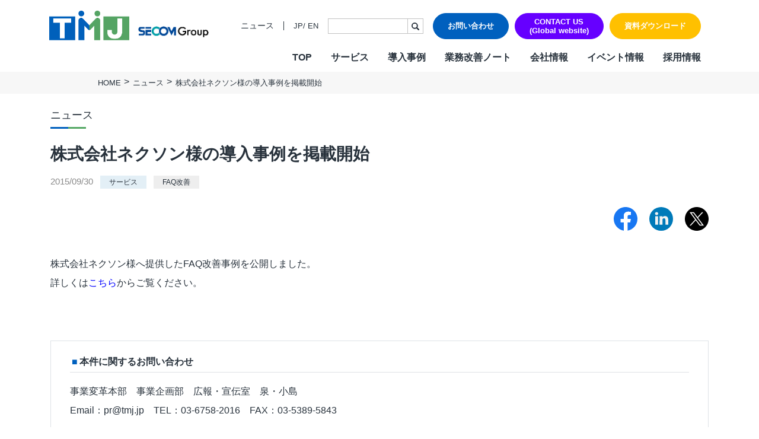

--- FILE ---
content_type: text/html; charset=UTF-8
request_url: https://www.tmj.jp/news/20150930_368/
body_size: 13415
content:
<!DOCTYPE html>
<html lang="ja">
<head>
  <!-- Google Tag Manager -->
  <script>(function(w,d,s,l,i){w[l]=w[l]||[];w[l].push({'gtm.start':
  new Date().getTime(),event:'gtm.js'});var f=d.getElementsByTagName(s)[0],
  j=d.createElement(s),dl=l!='dataLayer'?'&l='+l:'';j.async=true;j.src=
  'https://www.googletagmanager.com/gtm.js?id='+i+dl;f.parentNode.insertBefore(j,f);
  })(window,document,'script','dataLayer','GTM-NRG7NBT');</script>
  <!-- End Google Tag Manager -->

  <meta charset="UTF-8">
  <meta http-equiv="X-UA-Compatible" content="IE=Edge">
  <meta name="viewport" content="width=device-width">
  <meta name="format-detection" content="telephone=no">

  <meta property="og:title" content="株式会社ネクソン様の導入事例を掲載開始 | 株式会社TMJ">
<meta property="og:type" content="article">
<meta property="og:url" content="https://www.tmj.jp/news/20150930_368/">
<meta property="og:image" content="https://www.tmj.jp/wptmj/wp-content/themes/tmj/assets/images/common/og_image.jpg">
<meta property="og:description" content="株式会社ネクソン様の導入事例を掲載開始しました。">
<meta property="og:site_name" content="株式会社TMJ">
  <meta name="keywords" content="TMJ,BPO,FAQ,ネクソン,導入事例" />  <meta name="description" content="株式会社ネクソン様の導入事例を掲載開始しました。" />
  <link rel="icon" type="image/png" href="https://www.tmj.jp/wptmj/wp-content/themes/tmj/assets/images/icon/favicon-96x96.png" sizes="96x96" />
  <link rel="icon" type="image/svg+xml" href="https://www.tmj.jp/wptmj/wp-content/themes/tmj/assets/images/icon/favicon.svg" />
  <link rel="shortcut icon" href="https://www.tmj.jp/favicon.ico" />
  <link rel="apple-touch-icon" sizes="180x180" href="https://www.tmj.jp/wptmj/wp-content/themes/tmj/assets/images/icon/apple-touch-icon.png" />
  <meta name="apple-mobile-web-app-title" content="TMJトップページ" />
  <link rel="manifest" href="https://www.tmj.jp/wptmj/wp-content/themes/tmj/assets/images/icon/site.webmanifest" />

  <link rel="preconnect" href="https://fonts.googleapis.com">
  <link rel="preconnect" href="https://fonts.gstatic.com" crossorigin>
  <link href="https://fonts.googleapis.com/css2?family=Roboto+Condensed:wght@400;700&family=Roboto:wght@700&display=swap" rel="stylesheet">
  <meta name="msvalidate.01" content="549F4CFA051A91DBDDF18ABC422A7989" />
  <meta name='robots' content='index, follow, max-image-preview:large, max-snippet:-1, max-video-preview:-1' />

	<!-- This site is optimized with the Yoast SEO plugin v26.6 - https://yoast.com/wordpress/plugins/seo/ -->
	<title>株式会社ネクソン様の導入事例を掲載開始 | 株式会社TMJ</title>
	<link rel="canonical" href="https://www.tmj.jp/news/20150930_368/" />
	<meta property="og:locale" content="en_US" />
	<meta property="og:type" content="article" />
	<meta property="og:title" content="株式会社ネクソン様の導入事例を掲載開始 | 株式会社TMJ" />
	<meta property="og:url" content="https://www.tmj.jp/news/20150930_368/" />
	<meta property="og:site_name" content="株式会社TMJ" />
	<meta property="article:published_time" content="2015-09-29T15:00:21+00:00" />
	<meta property="article:modified_time" content="2025-06-24T02:54:45+00:00" />
	<meta property="og:image" content="https://www.tmj.jp/wptmj/wp-content/uploads/2021/04/2a7d73a5f19533452e40009b3ccd773d-1-e1669861597674.jpg" />
	<meta property="og:image:width" content="200" />
	<meta property="og:image:height" content="75" />
	<meta property="og:image:type" content="image/jpeg" />
	<meta name="author" content="tmj-admin" />
	<meta name="twitter:card" content="summary_large_image" />
	<meta name="twitter:label1" content="Written by" />
	<meta name="twitter:data1" content="tmj-admin" />
	<script type="application/ld+json" class="yoast-schema-graph">{"@context":"https://schema.org","@graph":[{"@type":"Article","@id":"https://www.tmj.jp/news/20150930_368/#article","isPartOf":{"@id":"https://www.tmj.jp/news/20150930_368/"},"author":{"name":"tmj-admin","@id":"https://www.tmj.jp/#/schema/person/6d218ea2335de14cc67958441600fb8c"},"headline":"株式会社ネクソン様の導入事例を掲載開始","datePublished":"2015-09-29T15:00:21+00:00","dateModified":"2025-06-24T02:54:45+00:00","mainEntityOfPage":{"@id":"https://www.tmj.jp/news/20150930_368/"},"wordCount":0,"commentCount":0,"publisher":{"@id":"https://www.tmj.jp/#organization"},"keywords":["FAQ改善"],"articleSection":["サービス","ニュース"],"inLanguage":"en-US"},{"@type":"WebPage","@id":"https://www.tmj.jp/news/20150930_368/","url":"https://www.tmj.jp/news/20150930_368/","name":"株式会社ネクソン様の導入事例を掲載開始 | 株式会社TMJ","isPartOf":{"@id":"https://www.tmj.jp/#website"},"datePublished":"2015-09-29T15:00:21+00:00","dateModified":"2025-06-24T02:54:45+00:00","breadcrumb":{"@id":"https://www.tmj.jp/news/20150930_368/#breadcrumb"},"inLanguage":"en-US","potentialAction":[{"@type":"ReadAction","target":["https://www.tmj.jp/news/20150930_368/"]}]},{"@type":"BreadcrumbList","@id":"https://www.tmj.jp/news/20150930_368/#breadcrumb","itemListElement":[{"@type":"ListItem","position":1,"name":"Home","item":"https://www.tmj.jp/"},{"@type":"ListItem","position":2,"name":"ニュース","item":"https://www.tmj.jp/news/"},{"@type":"ListItem","position":3,"name":"株式会社ネクソン様の導入事例を掲載開始"}]},{"@type":"WebSite","@id":"https://www.tmj.jp/#website","url":"https://www.tmj.jp/","name":"株式会社TMJ","description":"TMJはコールセンター・コンタクトセンターやバックオフィスの構築・運営などのBPOパートナーとして、クライアントのビジネスの持続的な成功に貢献します。","publisher":{"@id":"https://www.tmj.jp/#organization"},"potentialAction":[{"@type":"SearchAction","target":{"@type":"EntryPoint","urlTemplate":"https://www.tmj.jp/?s={search_term_string}"},"query-input":{"@type":"PropertyValueSpecification","valueRequired":true,"valueName":"search_term_string"}}],"inLanguage":"en-US"},{"@type":"Organization","@id":"https://www.tmj.jp/#organization","name":"株式会社TMJ","url":"https://www.tmj.jp/","logo":{"@type":"ImageObject","inLanguage":"en-US","@id":"https://www.tmj.jp/#/schema/logo/image/","url":"https://www.tmj.jp/wptmj/wp-content/uploads/2021/04/2a7d73a5f19533452e40009b3ccd773d.jpg","contentUrl":"https://www.tmj.jp/wptmj/wp-content/uploads/2021/04/2a7d73a5f19533452e40009b3ccd773d.jpg","width":412,"height":154,"caption":"株式会社TMJ"},"image":{"@id":"https://www.tmj.jp/#/schema/logo/image/"}},{"@type":"Person","@id":"https://www.tmj.jp/#/schema/person/6d218ea2335de14cc67958441600fb8c","name":"tmj-admin","image":{"@type":"ImageObject","inLanguage":"en-US","@id":"https://www.tmj.jp/#/schema/person/image/","url":"https://secure.gravatar.com/avatar/6b8130bd4123ad7f22f03560adc0e45a112701f4b431863fca8bcbecead8c658?s=96&d=wavatar&r=g","contentUrl":"https://secure.gravatar.com/avatar/6b8130bd4123ad7f22f03560adc0e45a112701f4b431863fca8bcbecead8c658?s=96&d=wavatar&r=g","caption":"tmj-admin"},"url":"https://www.tmj.jp/author/tmj-admin/"}]}</script>
	<!-- / Yoast SEO plugin. -->


<link rel='dns-prefetch' href='//unpkg.com' />
<link rel='dns-prefetch' href='//cdnjs.cloudflare.com' />
<link rel="alternate" type="application/rss+xml" title="株式会社TMJ &raquo; 株式会社ネクソン様の導入事例を掲載開始 Comments Feed" href="https://www.tmj.jp/news/20150930_368/feed/" />
<style id='wp-img-auto-sizes-contain-inline-css' type='text/css'>
img:is([sizes=auto i],[sizes^="auto," i]){contain-intrinsic-size:3000px 1500px}
/*# sourceURL=wp-img-auto-sizes-contain-inline-css */
</style>
<style id='classic-theme-styles-inline-css' type='text/css'>
/*! This file is auto-generated */
.wp-block-button__link{color:#fff;background-color:#32373c;border-radius:9999px;box-shadow:none;text-decoration:none;padding:calc(.667em + 2px) calc(1.333em + 2px);font-size:1.125em}.wp-block-file__button{background:#32373c;color:#fff;text-decoration:none}
/*# sourceURL=/wp-includes/css/classic-themes.min.css */
</style>
<link rel='stylesheet' id='tmj-bs-css' href='https://www.tmj.jp/wptmj/wp-content/themes/tmj/assets/css/bootstrap.min.css' type='text/css' media='all' />
<link rel='stylesheet' id='tmj-style-css' href='https://www.tmj.jp/wptmj/wp-content/themes/tmj/assets/css/tmj-style.css' type='text/css' media='all' />
<link rel='stylesheet' id='tmj-hover-css' href='https://www.tmj.jp/wptmj/wp-content/themes/tmj/assets/css/hover-min.css' type='text/css' media='all' />
<link rel='stylesheet' id='tmj-reset-css' href='https://www.tmj.jp/wptmj/wp-content/themes/tmj/assets/css/reset.css' type='text/css' media='all' />
<link rel='stylesheet' id='tmj-custom-slide-css' href='https://www.tmj.jp/wptmj/wp-content/themes/tmj/assets/css/ec/swiper.min.css' type='text/css' media='all' />
<link rel='stylesheet' id='tmj-custom-common-css' href='https://www.tmj.jp/wptmj/wp-content/themes/tmj/assets/css/ec/common.css' type='text/css' media='all' />
<link rel='stylesheet' id='tmj-news-css' href='https://www.tmj.jp/wptmj/wp-content/themes/tmj/assets/css/news.css' type='text/css' media='all' />
<link rel='stylesheet' id='tmj-print-css' href='https://www.tmj.jp/wptmj/wp-content/themes/tmj/assets/css/print.css' type='text/css' media='print' />
<script type="text/javascript" src="https://www.tmj.jp/wptmj/wp-includes/js/jquery/jquery.min.js?ver=3.7.1" id="jquery-core-js"></script>
<script type="text/javascript" src="https://www.tmj.jp/wptmj/wp-includes/js/jquery/jquery-migrate.min.js?ver=3.4.1" defer="defer"></script>
<link rel="icon" href="https://www.tmj.jp/wptmj/wp-content/uploads/2025/07/cropped-favicon-96x96-1-32x32.png" sizes="32x32" />
<link rel="icon" href="https://www.tmj.jp/wptmj/wp-content/uploads/2025/07/cropped-favicon-96x96-1-192x192.png" sizes="192x192" />
<link rel="apple-touch-icon" href="https://www.tmj.jp/wptmj/wp-content/uploads/2025/07/cropped-favicon-96x96-1-180x180.png" />
<meta name="msapplication-TileImage" content="https://www.tmj.jp/wptmj/wp-content/uploads/2025/07/cropped-favicon-96x96-1-270x270.png" />
  <script type="application/ld+json">
    [
      {
        "@context": "https://schema.org",
        "@type": "Corporation",
        "name": "株式会社TMJ | ビジネスのデザイン力で事業の一翼を担うBPOパートナー",
        "url": "https://www.tmj.jp",
        "logo": "https://www.tmj.jp/wptmj/wp-content/themes/tmj/assets/images/common/logo_header_1.png",
        "description":"TMJはデザインの力でクライアント事業の一翼を担うパートナーを目指します。CXデザイン、BPOデザイン、コールセンター、事務代行を軸に多彩なBPOサービスを展開し、ビジネスの成功に貢献します。",
        "address":"〒160-0023 東京都新宿区西新宿7-20-1 住友不動産西新宿ビル",
        "contactPoint": {
          "@type": "ContactPoint",
          "telephone": "+81-3-6758-2000",
          "contactType": "customer service",
          "areaServed": "JP",
          "availableLanguage": "Japanese"
        }
      },
      {
        "@context": "https://schema.org",
        "@type": "SiteNavigationElement",
        "name": [
          "TOP",
          "BUSINESS PROCESS",
          "CONTACT",
          "WORK",
          "導入実績",
          "業務改善ノート",
          "会社情報",
          "イベント情報",
          "お問い合わせ",
          "資料ダウンロード",
          "採用情報"
        ],
        "url": [
          "https://www.tmj.jp",
          "https://www.tmj.jp/bpm-service/",
          "https://www.tmj.jp/contact-service/",
          "https://www.tmj.jp/backoffice-service/",
          "https://www.tmj.jp/case/",
          "https://www.tmj.jp/column/",
          "https://www.tmj.jp/company/",
          "https://www.tmj.jp/seminar/",
          "https://www.tmj.jp/inquiry/",
          "https://www.tmj.jp/resources/",
          "https://www.tmj.jp/staff/"
        ]
      },
      {
        "@context": "http://schema.org",
        "@type": "WebSite",
        "url": "https://www.tmj.jp",
        "potentialAction": {
          "@type": "SearchAction",
          "target": "https://www.tmj.jp/?s={search_term}",
          "query-input": "required name=search_term"
        }
      }
    ]
  </script>
  <meta name="google-site-verification" content="DKm60SIRUWFpsX18H5mXHPNa4aQ3iYU6L1KQSE7pJx4" />
<style id='global-styles-inline-css' type='text/css'>
:root{--wp--preset--aspect-ratio--square: 1;--wp--preset--aspect-ratio--4-3: 4/3;--wp--preset--aspect-ratio--3-4: 3/4;--wp--preset--aspect-ratio--3-2: 3/2;--wp--preset--aspect-ratio--2-3: 2/3;--wp--preset--aspect-ratio--16-9: 16/9;--wp--preset--aspect-ratio--9-16: 9/16;--wp--preset--color--black: #000000;--wp--preset--color--cyan-bluish-gray: #abb8c3;--wp--preset--color--white: #ffffff;--wp--preset--color--pale-pink: #f78da7;--wp--preset--color--vivid-red: #cf2e2e;--wp--preset--color--luminous-vivid-orange: #ff6900;--wp--preset--color--luminous-vivid-amber: #fcb900;--wp--preset--color--light-green-cyan: #7bdcb5;--wp--preset--color--vivid-green-cyan: #00d084;--wp--preset--color--pale-cyan-blue: #8ed1fc;--wp--preset--color--vivid-cyan-blue: #0693e3;--wp--preset--color--vivid-purple: #9b51e0;--wp--preset--gradient--vivid-cyan-blue-to-vivid-purple: linear-gradient(135deg,rgb(6,147,227) 0%,rgb(155,81,224) 100%);--wp--preset--gradient--light-green-cyan-to-vivid-green-cyan: linear-gradient(135deg,rgb(122,220,180) 0%,rgb(0,208,130) 100%);--wp--preset--gradient--luminous-vivid-amber-to-luminous-vivid-orange: linear-gradient(135deg,rgb(252,185,0) 0%,rgb(255,105,0) 100%);--wp--preset--gradient--luminous-vivid-orange-to-vivid-red: linear-gradient(135deg,rgb(255,105,0) 0%,rgb(207,46,46) 100%);--wp--preset--gradient--very-light-gray-to-cyan-bluish-gray: linear-gradient(135deg,rgb(238,238,238) 0%,rgb(169,184,195) 100%);--wp--preset--gradient--cool-to-warm-spectrum: linear-gradient(135deg,rgb(74,234,220) 0%,rgb(151,120,209) 20%,rgb(207,42,186) 40%,rgb(238,44,130) 60%,rgb(251,105,98) 80%,rgb(254,248,76) 100%);--wp--preset--gradient--blush-light-purple: linear-gradient(135deg,rgb(255,206,236) 0%,rgb(152,150,240) 100%);--wp--preset--gradient--blush-bordeaux: linear-gradient(135deg,rgb(254,205,165) 0%,rgb(254,45,45) 50%,rgb(107,0,62) 100%);--wp--preset--gradient--luminous-dusk: linear-gradient(135deg,rgb(255,203,112) 0%,rgb(199,81,192) 50%,rgb(65,88,208) 100%);--wp--preset--gradient--pale-ocean: linear-gradient(135deg,rgb(255,245,203) 0%,rgb(182,227,212) 50%,rgb(51,167,181) 100%);--wp--preset--gradient--electric-grass: linear-gradient(135deg,rgb(202,248,128) 0%,rgb(113,206,126) 100%);--wp--preset--gradient--midnight: linear-gradient(135deg,rgb(2,3,129) 0%,rgb(40,116,252) 100%);--wp--preset--font-size--small: 13px;--wp--preset--font-size--medium: 20px;--wp--preset--font-size--large: 36px;--wp--preset--font-size--x-large: 42px;--wp--preset--spacing--20: 0.44rem;--wp--preset--spacing--30: 0.67rem;--wp--preset--spacing--40: 1rem;--wp--preset--spacing--50: 1.5rem;--wp--preset--spacing--60: 2.25rem;--wp--preset--spacing--70: 3.38rem;--wp--preset--spacing--80: 5.06rem;--wp--preset--shadow--natural: 6px 6px 9px rgba(0, 0, 0, 0.2);--wp--preset--shadow--deep: 12px 12px 50px rgba(0, 0, 0, 0.4);--wp--preset--shadow--sharp: 6px 6px 0px rgba(0, 0, 0, 0.2);--wp--preset--shadow--outlined: 6px 6px 0px -3px rgb(255, 255, 255), 6px 6px rgb(0, 0, 0);--wp--preset--shadow--crisp: 6px 6px 0px rgb(0, 0, 0);}:where(.is-layout-flex){gap: 0.5em;}:where(.is-layout-grid){gap: 0.5em;}body .is-layout-flex{display: flex;}.is-layout-flex{flex-wrap: wrap;align-items: center;}.is-layout-flex > :is(*, div){margin: 0;}body .is-layout-grid{display: grid;}.is-layout-grid > :is(*, div){margin: 0;}:where(.wp-block-columns.is-layout-flex){gap: 2em;}:where(.wp-block-columns.is-layout-grid){gap: 2em;}:where(.wp-block-post-template.is-layout-flex){gap: 1.25em;}:where(.wp-block-post-template.is-layout-grid){gap: 1.25em;}.has-black-color{color: var(--wp--preset--color--black) !important;}.has-cyan-bluish-gray-color{color: var(--wp--preset--color--cyan-bluish-gray) !important;}.has-white-color{color: var(--wp--preset--color--white) !important;}.has-pale-pink-color{color: var(--wp--preset--color--pale-pink) !important;}.has-vivid-red-color{color: var(--wp--preset--color--vivid-red) !important;}.has-luminous-vivid-orange-color{color: var(--wp--preset--color--luminous-vivid-orange) !important;}.has-luminous-vivid-amber-color{color: var(--wp--preset--color--luminous-vivid-amber) !important;}.has-light-green-cyan-color{color: var(--wp--preset--color--light-green-cyan) !important;}.has-vivid-green-cyan-color{color: var(--wp--preset--color--vivid-green-cyan) !important;}.has-pale-cyan-blue-color{color: var(--wp--preset--color--pale-cyan-blue) !important;}.has-vivid-cyan-blue-color{color: var(--wp--preset--color--vivid-cyan-blue) !important;}.has-vivid-purple-color{color: var(--wp--preset--color--vivid-purple) !important;}.has-black-background-color{background-color: var(--wp--preset--color--black) !important;}.has-cyan-bluish-gray-background-color{background-color: var(--wp--preset--color--cyan-bluish-gray) !important;}.has-white-background-color{background-color: var(--wp--preset--color--white) !important;}.has-pale-pink-background-color{background-color: var(--wp--preset--color--pale-pink) !important;}.has-vivid-red-background-color{background-color: var(--wp--preset--color--vivid-red) !important;}.has-luminous-vivid-orange-background-color{background-color: var(--wp--preset--color--luminous-vivid-orange) !important;}.has-luminous-vivid-amber-background-color{background-color: var(--wp--preset--color--luminous-vivid-amber) !important;}.has-light-green-cyan-background-color{background-color: var(--wp--preset--color--light-green-cyan) !important;}.has-vivid-green-cyan-background-color{background-color: var(--wp--preset--color--vivid-green-cyan) !important;}.has-pale-cyan-blue-background-color{background-color: var(--wp--preset--color--pale-cyan-blue) !important;}.has-vivid-cyan-blue-background-color{background-color: var(--wp--preset--color--vivid-cyan-blue) !important;}.has-vivid-purple-background-color{background-color: var(--wp--preset--color--vivid-purple) !important;}.has-black-border-color{border-color: var(--wp--preset--color--black) !important;}.has-cyan-bluish-gray-border-color{border-color: var(--wp--preset--color--cyan-bluish-gray) !important;}.has-white-border-color{border-color: var(--wp--preset--color--white) !important;}.has-pale-pink-border-color{border-color: var(--wp--preset--color--pale-pink) !important;}.has-vivid-red-border-color{border-color: var(--wp--preset--color--vivid-red) !important;}.has-luminous-vivid-orange-border-color{border-color: var(--wp--preset--color--luminous-vivid-orange) !important;}.has-luminous-vivid-amber-border-color{border-color: var(--wp--preset--color--luminous-vivid-amber) !important;}.has-light-green-cyan-border-color{border-color: var(--wp--preset--color--light-green-cyan) !important;}.has-vivid-green-cyan-border-color{border-color: var(--wp--preset--color--vivid-green-cyan) !important;}.has-pale-cyan-blue-border-color{border-color: var(--wp--preset--color--pale-cyan-blue) !important;}.has-vivid-cyan-blue-border-color{border-color: var(--wp--preset--color--vivid-cyan-blue) !important;}.has-vivid-purple-border-color{border-color: var(--wp--preset--color--vivid-purple) !important;}.has-vivid-cyan-blue-to-vivid-purple-gradient-background{background: var(--wp--preset--gradient--vivid-cyan-blue-to-vivid-purple) !important;}.has-light-green-cyan-to-vivid-green-cyan-gradient-background{background: var(--wp--preset--gradient--light-green-cyan-to-vivid-green-cyan) !important;}.has-luminous-vivid-amber-to-luminous-vivid-orange-gradient-background{background: var(--wp--preset--gradient--luminous-vivid-amber-to-luminous-vivid-orange) !important;}.has-luminous-vivid-orange-to-vivid-red-gradient-background{background: var(--wp--preset--gradient--luminous-vivid-orange-to-vivid-red) !important;}.has-very-light-gray-to-cyan-bluish-gray-gradient-background{background: var(--wp--preset--gradient--very-light-gray-to-cyan-bluish-gray) !important;}.has-cool-to-warm-spectrum-gradient-background{background: var(--wp--preset--gradient--cool-to-warm-spectrum) !important;}.has-blush-light-purple-gradient-background{background: var(--wp--preset--gradient--blush-light-purple) !important;}.has-blush-bordeaux-gradient-background{background: var(--wp--preset--gradient--blush-bordeaux) !important;}.has-luminous-dusk-gradient-background{background: var(--wp--preset--gradient--luminous-dusk) !important;}.has-pale-ocean-gradient-background{background: var(--wp--preset--gradient--pale-ocean) !important;}.has-electric-grass-gradient-background{background: var(--wp--preset--gradient--electric-grass) !important;}.has-midnight-gradient-background{background: var(--wp--preset--gradient--midnight) !important;}.has-small-font-size{font-size: var(--wp--preset--font-size--small) !important;}.has-medium-font-size{font-size: var(--wp--preset--font-size--medium) !important;}.has-large-font-size{font-size: var(--wp--preset--font-size--large) !important;}.has-x-large-font-size{font-size: var(--wp--preset--font-size--x-large) !important;}
/*# sourceURL=global-styles-inline-css */
</style>
</head>
<body class="wp-singular post-template-default single single-post postid-368 single-format-standard wp-theme-tmj">

  <!-- Google Tag Manager (noscript) -->
  <noscript><iframe src="https://www.googletagmanager.com/ns.html?id=GTM-NRG7NBT"
  height="0" width="0" style="display:none;visibility:hidden"></iframe></noscript>
  <!-- End Google Tag Manager (noscript) -->

  <div class="row no-gutters">
    <div class="body-left">
      <header id="js-header-pc" class="l-header sp-none">
  <div class="l-header__inner">
    <div class="l-header__logo">
      <a class="l-header__logo-link" href="https://www.tmj.jp">
        <img src="https://www.tmj.jp/wptmj/wp-content/themes/tmj/assets/images/index/tmj_logo.png" alt="TMJ Inc." width="135" class="l-header__logo-image">
      </a>
    </div>
    <div class="l-header__secom">
      <a href="https://www.secom.co.jp/corporate/" target="_blank">
        <img class="secom_logo px-3" src="https://www.tmj.jp/wptmj/wp-content/themes/tmj/assets/images/index/secom-logo.png" width="150px">
      </a>
    </div>
    <div class="l-header__right">
      <div class="l-header__items">
        <div class="l-header__submenu">
          <ul class="header-list">
            <li class="header-list__item">
              <a href="https://www.tmj.jp/news/" class="header-list__link">ニュース</a>
            </li>
          </ul>
        </div>
        <div class="list-language">
          <a href="https://www.tmj.jp" class="list-language__link">JP</a>/
          <a href="https://tmj-bpo.com/" class="list-language__link">EN</a>
        </div>
        <div class="l-header__search">
          <form class="l-header__search-form" action="https://www.tmj.jp">
            <div class="l-header__search-group">
              <input type="text" name="s" class="l-header__search-text" value="">
              <button class="l-header__search-submit" type="submit">
                <img src="https://www.tmj.jp/wptmj/wp-content/themes/tmj/assets/images/common/icon_header_search.svg" alt="" width="13" height="13">
              </button>
            </div>
          </form>
        </div>
        <div class="navbtn-grp d-flex align-items-center justify-content-center">
          <a class="inquiry" href="https://www.tmj.jp/inquiry/">お問い合わせ</a>
          <a class="bpo-inquiry" href="https://tmj-bpo.com/contact/" target="_blank">CONTACT US<br/>(Global website)</a>
          <a class="resources" href="https://www.tmj.jp/resources/">資料ダウンロード</a>
        </div>
      </div>
      <div class="l-header__nav">
        <nav class="globalnav">
          <ul class="globalnav__list">
            <li class="globalnav__item">
              <a href="https://www.tmj.jp" class="globalnav__link">TOP</a>
            </li>
            <li class="globalnav__item">
              <span class="globalnav__link js-global-menu" data-menu-type="service">サービス</span>
            </li>
            <li class="globalnav__item">
              <a href="https://www.tmj.jp/case/" class="globalnav__link">導入事例</a>
            </li>
            <li class="globalnav__item">
              <a href="https://www.tmj.jp/column/" class="globalnav__link">業務改善ノート</a>
            </li>
            <li class="globalnav__item">
              <a href="https://www.tmj.jp/company/" class="globalnav__link js-global-menu" data-menu-type="company">会社情報</a>
            </li>
            <li class="globalnav__item">
              <a href="https://www.tmj.jp/seminar/" class="globalnav__link">イベント情報</a>
            </li>
            <li class="globalnav__item">
              <a href="https://www.tmj.jp/staff/" class="globalnav__link">採用情報</a>
            </li>
          </ul>
        </nav>
      </div>
    </div>
  </div>
</header>
  <nav id="js-dropmenu-service" class="drop-menu sp-none">
    <div class="drop-menu__inner nav-header drop-menu__inner--service">
      <div class="container px-xl-0">
        <div class="row">
          <div class="col-md-4">
                        <h4 class="pb-2 mb-3">
              <a href="https://www.tmj.jp/bpm-service/" class="footer-parent-link font-weight-bold">BUSINESS PROCESS<br/>Design &amp; Consulting</a>
            </h4>
                <nav>
      <ul>
                    <li><a href="https://www.tmj.jp/bpm-service/financial-onestopsolution/">金融ワンストップソリューション</a></li>
                      <li><a href="https://www.tmj.jp/bpm-service/tmj-generative-solution/">TMJ Generative Solution</a></li>
                      <li><a href="https://www.tmj.jp/bpm-service/cx/">CXデザインコンサルティング</a></li>
                      <li><a href="https://www.tmj.jp/bpm-service/bpo/">BPOデザイン</a></li>
                      <li><a href="https://www.tmj.jp/bpm-service/bpec/">業務量調査・分析パッケージ</a></li>
                      <li><a href="https://www.tmj.jp/bpm-service/digiauto-officework/">事務業務デジタル・自動化サービス</a></li>
                      <li><a href="https://www.tmj.jp/bpm-service/ai/">AI導入支援サービス</a></li>
                      <li><a href="https://www.tmj.jp/bpm-service/customer-journey/">カスタマージャーニー調査支援</a></li>
                      <li><a href="https://www.tmj.jp/bpm-service/cs/">顧客満足度調査サービス</a></li>
                      <li><a href="https://www.tmj.jp/bpm-service/qa/">応対品質診断</a></li>
                      <li><a href="https://www.tmj.jp/bpm-service/qa_tra/">応対品質改善支援</a></li>
                      <li><a href="https://www.tmj.jp/bpm-service/nps/">NPS導入支援サービス</a></li>
                      <li><a href="https://www.tmj.jp/bpm-service/mysterycall/">ミステリーコール</a></li>
                      <li><a href="https://www.tmj.jp/bpm-service/training/">人材育成・研修</a></li>
                      <li><a href="https://www.tmj.jp/bpm-service/web/">WEB制作サービス</a></li>
                </ul>
    </nav>
              </div>
          <div class="col-md-4">
                          <h4 class="pb-2 mb-3">
                <a href="https://www.tmj.jp/contact-service/" class="footer-parent-link font-weight-bold">CONTACT<br>Design &amp; Outsourcing</a>
              </h4>
                  <nav>
      <ul>
                    <li><a href="https://www.tmj.jp/contact-service/customer-care/">カスタマーケア</a></li>
                      <li><a href="https://www.tmj.jp/contact-service/sales-support/">セールスサポート</a></li>
                      <li><a href="https://www.tmj.jp/contact-service/technical-support/">テクニカルサポート</a></li>
                      <li><a href="https://www.tmj.jp/contact-service/remote-cc-operation/">在宅オペレーション</a></li>
                      <li><a href="https://www.tmj.jp/contact-service/maas-mobility/">モビリティ（MaaS）ビジネスサポートサービス</a></li>
                      <li><a href="https://www.tmj.jp/contact-service/chat/">チャットサポート</a></li>
                      <li><a href="https://www.tmj.jp/contact-service/chatbot/">チャットボット</a></li>
                      <li><a href="https://www.tmj.jp/contact-service/aivoicebot/">AI音声自動応答サービス</a></li>
                      <li><a href="https://www.tmj.jp/contact-service/visual-ivr_mienavi/">ビジュアルIVR</a></li>
                      <li><a href="https://www.tmj.jp/contact-service/multilingual-callcenter/">オフショア 日本語コンタクトセンター</a></li>
                      <li><a href="https://www.tmj.jp/contact-service/sms/">SMSコンタクトサービス</a></li>
                      <li><a href="https://www.tmj.jp/contact-service/gero-talk/">高齢者応対トレーニングツール「ジェロトーク」</a></li>
                </ul>
    </nav>
              </div>
          <div class="col-md-4">
                          <h4 class="pb-2 mb-3">
                <a href="https://www.tmj.jp/backoffice-service/" class="footer-parent-link font-weight-bold">WORK<br/>Design &amp; Outsourcing</a>
              </h4>
                  <nav>
      <ul>
                    <li><a href="https://www.tmj.jp/backoffice-service/text-classification/">AIテキスト分類</a></li>
                      <li><a href="https://www.tmj.jp/backoffice-service/officework/">営業事務支援サービス</a></li>
                      <li><a href="https://www.tmj.jp/backoffice-service/rpo/">採用代行（RPO）</a></li>
                      <li><a href="https://www.tmj.jp/backoffice-service/staffing/">人材派遣</a></li>
                      <li><a href="https://www.tmj.jp/backoffice-service/rpa/">RPAサービス</a></li>
                      <li><a href="https://www.tmj.jp/backoffice-service/helpdesk/">社内ヘルプデスク</a></li>
                </ul>
    </nav>
              </div>
        </div>
      </div>
    </div>
  </nav>

  <!-- Company dropdown menu -->
  <nav id="js-dropmenu-company" class="drop-menu sp-none">
    <div class="drop-menu__inner drop-menu__inner--company">
      <ul class="drop-menu__list company-lists">
                      <li><a href="https://www.tmj.jp/company/advantage/">TMJの強み</a></li>
                          <li><a href="https://www.tmj.jp/company/mission/">ミッション・ビジョン・バリュー</a></li>
                          <li><a href="https://www.tmj.jp/company/message/">ご挨拶</a></li>
                          <li><a href="https://www.tmj.jp/company/certifications/">各種認証</a></li>
                          <li><a href="https://www.tmj.jp/company/about/">会社概要</a></li>
                          <li><a href="https://www.tmj.jp/company/conduct/">TMJ行動基準</a></li>
                          <li><a href="https://www.tmj.jp/company/history/">沿革</a></li>
                          <li><a href="https://www.tmj.jp/company/security/">情報セキュリティ・個人情報保護への取り組み</a></li>
                          <li><a href="https://www.tmj.jp/company/results/">実績</a></li>
                          <li><a href="https://www.tmj.jp/company/branches/">拠点一覧</a></li>
                          <li><a href="https://www.tmj.jp/company/affiliate/">関連会社</a></li>
                          <li><a href="https://www.tmj.jp/company/dx/">DXへの取り組み</a></li>
                          <li><a href="https://www.tmj.jp/company/sdg/">サステナビリティ</a></li>
                          <li><a href="https://www.tmj.jp/company/human-rights-policy/">人権方針</a></li>
                          <li><a href="https://www.tmj.jp/company/customer-service-policy/">TMJお客様応対方針</a></li>
                          <li><a href="https://www.tmj.jp/company/customer-harassment-policy/">カスタマーハラスメントに対する方針</a></li>
                    </ul>
    </div>
  </nav>
<header class="sp sp-header">
  <div class="sp-header__inner">
    <div class="sp-header__menu">
      <div id="js-sp-menu-open" class="sp-header__button">
        <svg class="sp-header__menu-icon" xmlns="http://www.w3.org/2000/svg" viewBox="0 0 44 32"><defs><style>.sp-header__menu-icon .cls-1 { fill: #28323c; }</style></defs><title>menu</title><g id="menu-button" data-name="menu">
        <g id="menu" data-name="menu"><rect class="sp-button" width="44" height="4" /><rect class="sp-button" y="14" width="44" height="4" /><rect class="sp-button" y="28" width="44" height="4" /></g></g></svg>
      </div>
    </div>
    <div class="sp-header__main">
      <h1 class="sp-header__logo">
        <a class="sp-header__link" href="https://www.tmj.jp">
          <img class="sp-header__tmj_logo-image" src="https://www.tmj.jp/wptmj/wp-content/themes/tmj/assets/images/index/tmj_logo.png" alt="TMJ" width="100">
        </a>
        <div style="float:right;">
          <a href="https://www.secom.co.jp/corporate/" target="_blank">
            <img class="sp-header__secom_logo-image" src="https://www.tmj.jp/wptmj/wp-content/themes/tmj/assets/images/index/secom-logo.png" alt="SECOM" width="100">
          </a>
        </div>
      </h1>
    </div>
    <div class="sp-header__contact sp-header__contact--recruit">
      <a href="https://www.tmj.jp/staff/" class="sp-header__contact-link">
        <img src="https://www.tmj.jp/wptmj/wp-content/themes/tmj/assets/images/common/icon_side_recruit.svg" alt="" class="sp-header__contact-image sp-header__contact-image--recruit">採用情報
      </a>
    </div>
    <div class="sp-header__contact sp-header__contact--inquiry">
      <a href="https://www.tmj.jp/inquiry/" class="sp-header__contact-link pt-1">
        <img src="https://www.tmj.jp/wptmj/wp-content/themes/tmj/assets/images/common/icon_side_inquiry.svg" alt="" class="sp-header__contact-image sp-header__contact-image--inquiry">お問い合わせ
      </a>
    </div>
  </div>
</header>
<div id="js-sp-menu" class="sp sp-menu">
  <div class="sp-menu__wrap">
    <div class="sp-menu__scroll">
      <div class="sp-menu__main">
        <div class="sp-menu__close-top js-close-menu">
          <svg class="sp-menu__close-icon" xmlns="http://www.w3.org/2000/svg" viewBox="0 0 33.94 33.94"><defs><style> .cls-4 { fill: #fff; } </style></defs><title>アセット 3</title>
          <g id="レイヤー_2" data-name="レイヤー 2"><g id="レイヤー_1-2" data-name="レイヤー 1"><rect class="cls-4" x="-5.03" y="14.97" width="44" height="4" transform="translate(16.97 -7.03) rotate(45)" />
          <rect class="cls-4" x="-5.03" y="14.97" width="44" height="4" transform="translate(40.97 16.97) rotate(135)" /></g></g></svg>
        </div>
        <nav class="sp-menu__top">
          <ul class="sp-menu__list1">
            <li class="sp-menu__item"><a class="sp-menu__link" href="https://www.tmj.jp">TOP</a></li>
            <li class="sp-menu__item">
              <span class="sp-menu__link">サービス<div class="acodion-button js-sp-acodion-button"></div></span>
              <ul class="sp-menu__child">
                <li class="sp-menu__item">
                                      <a class="sp-menu__link" href="https://www.tmj.jp/bpm-service/">
                      BUSINESS PROCESS Design &amp; Consulting                      <div class="acodion-button js-sp-acodion-button"></div>
                    </a>
                        <ul class="sp-menu__child">
                <li class="sp-menu__item">
            <a class="sp-menu__link" href="https://www.tmj.jp/bpm-service/financial-onestopsolution/">金融ワンストップソリューション</a>
          </li>
                  <li class="sp-menu__item">
            <a class="sp-menu__link" href="https://www.tmj.jp/bpm-service/tmj-generative-solution/">TMJ Generative Solution</a>
          </li>
                  <li class="sp-menu__item">
            <a class="sp-menu__link" href="https://www.tmj.jp/bpm-service/cx/">CXデザインコンサルティング</a>
          </li>
                  <li class="sp-menu__item">
            <a class="sp-menu__link" href="https://www.tmj.jp/bpm-service/bpo/">BPOデザイン</a>
          </li>
                  <li class="sp-menu__item">
            <a class="sp-menu__link" href="https://www.tmj.jp/bpm-service/bpec/">業務量調査・分析パッケージ</a>
          </li>
                  <li class="sp-menu__item">
            <a class="sp-menu__link" href="https://www.tmj.jp/bpm-service/digiauto-officework/">事務業務デジタル・自動化サービス</a>
          </li>
                  <li class="sp-menu__item">
            <a class="sp-menu__link" href="https://www.tmj.jp/bpm-service/ai/">AI導入支援サービス</a>
          </li>
                  <li class="sp-menu__item">
            <a class="sp-menu__link" href="https://www.tmj.jp/bpm-service/customer-journey/">カスタマージャーニー調査支援</a>
          </li>
                  <li class="sp-menu__item">
            <a class="sp-menu__link" href="https://www.tmj.jp/bpm-service/cs/">顧客満足度調査サービス</a>
          </li>
                  <li class="sp-menu__item">
            <a class="sp-menu__link" href="https://www.tmj.jp/bpm-service/qa/">応対品質診断</a>
          </li>
                  <li class="sp-menu__item">
            <a class="sp-menu__link" href="https://www.tmj.jp/bpm-service/qa_tra/">応対品質改善支援</a>
          </li>
                  <li class="sp-menu__item">
            <a class="sp-menu__link" href="https://www.tmj.jp/bpm-service/nps/">NPS導入支援サービス</a>
          </li>
                  <li class="sp-menu__item">
            <a class="sp-menu__link" href="https://www.tmj.jp/bpm-service/mysterycall/">ミステリーコール</a>
          </li>
                  <li class="sp-menu__item">
            <a class="sp-menu__link" href="https://www.tmj.jp/bpm-service/training/">人材育成・研修</a>
          </li>
                  <li class="sp-menu__item">
            <a class="sp-menu__link" href="https://www.tmj.jp/bpm-service/web/">WEB制作サービス</a>
          </li>
            </ul>
                    </li>
                <li class="sp-menu__item">
                                      <a class="sp-menu__link" href="https://www.tmj.jp/contact-service/">
                      CONTACT Design &amp; Outsourcing                      <div class="acodion-button js-sp-acodion-button"></div>
                    </a>
                        <ul class="sp-menu__child">
                <li class="sp-menu__item">
            <a class="sp-menu__link" href="https://www.tmj.jp/contact-service/customer-care/">カスタマーケア</a>
          </li>
                  <li class="sp-menu__item">
            <a class="sp-menu__link" href="https://www.tmj.jp/contact-service/sales-support/">セールスサポート</a>
          </li>
                  <li class="sp-menu__item">
            <a class="sp-menu__link" href="https://www.tmj.jp/contact-service/technical-support/">テクニカルサポート</a>
          </li>
                  <li class="sp-menu__item">
            <a class="sp-menu__link" href="https://www.tmj.jp/contact-service/remote-cc-operation/">在宅オペレーション</a>
          </li>
                  <li class="sp-menu__item">
            <a class="sp-menu__link" href="https://www.tmj.jp/contact-service/maas-mobility/">モビリティ（MaaS）ビジネスサポートサービス</a>
          </li>
                  <li class="sp-menu__item">
            <a class="sp-menu__link" href="https://www.tmj.jp/contact-service/chat/">チャットサポート</a>
          </li>
                  <li class="sp-menu__item">
            <a class="sp-menu__link" href="https://www.tmj.jp/contact-service/chatbot/">チャットボット</a>
          </li>
                  <li class="sp-menu__item">
            <a class="sp-menu__link" href="https://www.tmj.jp/contact-service/aivoicebot/">AI音声自動応答サービス</a>
          </li>
                  <li class="sp-menu__item">
            <a class="sp-menu__link" href="https://www.tmj.jp/contact-service/visual-ivr_mienavi/">ビジュアルIVR</a>
          </li>
                  <li class="sp-menu__item">
            <a class="sp-menu__link" href="https://www.tmj.jp/contact-service/multilingual-callcenter/">オフショア 日本語コンタクトセンター</a>
          </li>
                  <li class="sp-menu__item">
            <a class="sp-menu__link" href="https://www.tmj.jp/contact-service/sms/">SMSコンタクトサービス</a>
          </li>
                  <li class="sp-menu__item">
            <a class="sp-menu__link" href="https://www.tmj.jp/contact-service/gero-talk/">高齢者応対トレーニングツール「ジェロトーク」</a>
          </li>
            </ul>
                    </li>
                <li class="sp-menu__item">
                                      <a class="sp-menu__link" href="https://www.tmj.jp/backoffice-service/">
                      WORK Design &amp; Outsourcing                      <div class="acodion-button js-sp-acodion-button"></div>
                    </a>
                        <ul class="sp-menu__child">
                <li class="sp-menu__item">
            <a class="sp-menu__link" href="https://www.tmj.jp/backoffice-service/text-classification/">AIテキスト分類</a>
          </li>
                  <li class="sp-menu__item">
            <a class="sp-menu__link" href="https://www.tmj.jp/backoffice-service/officework/">営業事務支援サービス</a>
          </li>
                  <li class="sp-menu__item">
            <a class="sp-menu__link" href="https://www.tmj.jp/backoffice-service/rpo/">採用代行（RPO）</a>
          </li>
                  <li class="sp-menu__item">
            <a class="sp-menu__link" href="https://www.tmj.jp/backoffice-service/staffing/">人材派遣</a>
          </li>
                  <li class="sp-menu__item">
            <a class="sp-menu__link" href="https://www.tmj.jp/backoffice-service/rpa/">RPAサービス</a>
          </li>
                  <li class="sp-menu__item">
            <a class="sp-menu__link" href="https://www.tmj.jp/backoffice-service/helpdesk/">社内ヘルプデスク</a>
          </li>
            </ul>
                    </li>
              </ul>
            </li>
            <li class="sp-menu__item"><a class="sp-menu__link" href="https://www.tmj.jp/case/">導入事例</a></li>
            <li class="sp-menu__item"><a class="sp-menu__link" href="https://www.tmj.jp/column/">業務改善ノート</a></li>
            <li class="sp-menu__item">
              <a class="sp-menu__link" href="https://www.tmj.jp/company/">会社情報<div class="acodion-button js-sp-acodion-button"></div></a>
              <ul class="sp-menu__child">
                                      <li class="sp-menu__item"><a class="sp-menu__link" href="https://www.tmj.jp/company/advantage/">TMJの強み</a></li>
                                          <li class="sp-menu__item"><a class="sp-menu__link" href="https://www.tmj.jp/company/mission/">ミッション・ビジョン・バリュー</a></li>
                                          <li class="sp-menu__item"><a class="sp-menu__link" href="https://www.tmj.jp/company/message/">ご挨拶</a></li>
                                          <li class="sp-menu__item"><a class="sp-menu__link" href="https://www.tmj.jp/company/certifications/">各種認証</a></li>
                                          <li class="sp-menu__item"><a class="sp-menu__link" href="https://www.tmj.jp/company/about/">会社概要</a></li>
                                          <li class="sp-menu__item"><a class="sp-menu__link" href="https://www.tmj.jp/company/conduct/">TMJ行動基準</a></li>
                                          <li class="sp-menu__item"><a class="sp-menu__link" href="https://www.tmj.jp/company/history/">沿革</a></li>
                                          <li class="sp-menu__item"><a class="sp-menu__link" href="https://www.tmj.jp/company/security/">情報セキュリティ・個人情報保護への取り組み</a></li>
                                          <li class="sp-menu__item"><a class="sp-menu__link" href="https://www.tmj.jp/company/results/">実績</a></li>
                                          <li class="sp-menu__item"><a class="sp-menu__link" href="https://www.tmj.jp/company/branches/">拠点一覧</a></li>
                                          <li class="sp-menu__item"><a class="sp-menu__link" href="https://www.tmj.jp/company/affiliate/">関連会社</a></li>
                                          <li class="sp-menu__item"><a class="sp-menu__link" href="https://www.tmj.jp/company/dx/">DXへの取り組み</a></li>
                                          <li class="sp-menu__item"><a class="sp-menu__link" href="https://www.tmj.jp/company/sdg/">サステナビリティ</a></li>
                                          <li class="sp-menu__item"><a class="sp-menu__link" href="https://www.tmj.jp/company/human-rights-policy/">人権方針</a></li>
                                          <li class="sp-menu__item"><a class="sp-menu__link" href="https://www.tmj.jp/company/customer-service-policy/">TMJお客様応対方針</a></li>
                                          <li class="sp-menu__item"><a class="sp-menu__link" href="https://www.tmj.jp/company/customer-harassment-policy/">カスタマーハラスメントに対する方針</a></li>
                                  </ul>
            </li>

            <li class="sp-menu__item"><a class="sp-menu__link" href="https://www.tmj.jp/seminar/">イベント情報</a></li>
            <li class="sp-menu__item"><a class="sp-menu__link" href="https://www.tmj.jp/news/">ニュース</a></li>
            <li class="sp-menu__item"><a class="sp-menu__link" href="https://tmj-bpo.com/contact/" target="_blank">CONTACT US（Global website）</a></li>
            <li class="sp-menu__item"><a class="sp-menu__link" href="https://www.tmj.jp/resources/">資料ダウンロード</a></li>

                        <!-- <li class="sp-menu__item"><a class="sp-menu__link sp_navi hvr-sweep-to-right" href="<?#=home_url('/problem-solving/');?>">解決ナビ</a></li> -->
          </ul>
        </nav>
        <div class="sp-menu__bottom">
          <ul class="sp-menu__list2">
            <li class="sp-menu__icon-item">
              <a href="https://www.tmj.jp/inquiry/" class="sp-menu__icon-link">
                <img class="sp-menu__icon-image" src="https://www.tmj.jp/wptmj/wp-content/themes/tmj/assets/images/common/sp_menu_contact.svg" alt="お問い合わせ" width="24">お問い合わせ</a>
            </li>
            <li class="sp-menu__icon-item">
              <a href="https://www.tmj.jp/staff/" class="sp-menu__icon-link">
                <img class="sp-menu__icon-image" src="https://www.tmj.jp/wptmj/wp-content/themes/tmj/assets/images/common/sp_menu_recruit.svg" alt="採用情報" width="24">採用情報</a>
            </li>
          </ul>
        </div>
        <div class="sp-menu__translate">
          <a class="sp-menu__translate-link" href="https://www.tmj.jp">JP</a> /
          <a class="sp-menu__translate-link" href="https://tmj-bpo.com/">EN</a>
        </div>
        <div class="sp-menu__close-bottom js-close-menu">
          <svg class="sp-menu__close-icon2" xmlns="http://www.w3.org/2000/svg" viewBox="0 0 33.94 33.94">
          <defs><style> .cls-4 { fill: #fff; } </style></defs><title>アセット 3</title><g id="レイヤー_2" data-name="レイヤー 2"><g id="レイヤー_1-2" data-name="レイヤー 1"><rect class="cls-4" x="-5.03" y="14.97" width="44" height="4" transform="translate(16.97 -7.03) rotate(45)" />
          <rect class="cls-4" x="-5.03" y="14.97" width="44" height="4" transform="translate(40.97 16.97) rotate(135)" /></g></g></svg>
          CLOSE
        </div>
      </div>
    </div>
  </div>
</div>
          <div class="lower py-0">
            <div class="crumb">
              <div class="container py-1">
                <ul class="breadcrumb"><li class="breadcrumb__item"><a class="breadcrumb__link" href="https://www.tmj.jp">HOME</a></li><li class="breadcrumb__item"><a class="breadcrumb__link" href="https://www.tmj.jp/news">ニュース</a></li><li class="breadcrumb__item"><span class="breadcrumb__link">株式会社ネクソン様の導入事例を掲載開始</span></li></ul>              </div>
            </div>
        	<div class="container news-post">
		<h3>ニュース</h3>
		<div class="hr-tmj mt-2 mb-4"></div>
		<h1 class="lead-title font-weight-bold p-0 m-0">株式会社ネクソン様の導入事例を掲載開始</h1>
		<h2 class="subtitle font-weight-bold m-0"></h2>
		<!--Date, Categories, and Tags-->
		<div class="py-3">
		  <span class="color-date mr-2">2015/09/30</span>
		  		          <a href="https://www.tmj.jp/category/news/service/" class="service bgcat bg-cat-service posts-item-label font-12 px-3 mr-2 py-1">サービス</a>
	        			        <a href="https://www.tmj.jp/tag/faq%e6%94%b9%e5%96%84/" class="posts-item-label bg-gray font-12 px-3 mr-2 py-1">FAQ改善</a>
		      		</div>
		<ul class="news-sns-group my-3 d-inline-flex align-items-center w-100">
			        		<li><a onclick="FrameWindow=window.open('https://www.facebook.com/sharer.php?u=https://www.tmj.jp/news/20150930_368/&text=株式会社ネクソン様の導入事例を掲載開始','FrameWindow','width=600,height=300'); return false;">
							<img src="https://www.tmj.jp/wptmj/wp-content/themes/tmj/assets/images/index/facebook.svg" alt="facebook" width="40" aria-label="Follow Us on Facebook">
						</a></li>
      		        		<li><a onclick="FrameWindow=window.open('https://www.linkedin.com/sharing/share-offsite/?url=https://www.tmj.jp/news/20150930_368/&text=株式会社ネクソン様の導入事例を掲載開始','FrameWindow','width=600,height=300'); return false;">
							<img src="https://www.tmj.jp/wptmj/wp-content/themes/tmj/assets/images/index/linkedin.svg" alt="linkedin" width="40" aria-label="Follow Us on Linkedin">
						</a></li>
      		        		<li><a onclick="FrameWindow=window.open('https://twitter.com/share?url=https://www.tmj.jp/news/20150930_368/&text=株式会社ネクソン様の導入事例を掲載開始','FrameWindow','width=600,height=300'); return false;">
							<img src="https://www.tmj.jp/wptmj/wp-content/themes/tmj/assets/images/index/x.svg" alt="x" width="40" aria-label="Follow Us on X">
						</a></li>
      				</ul>

		<!-- Lead label body content-->
		<p class="p-0 m-0"></p>
		<section class="main-body">
						     <div class="section-content ">
						 				        <div class="body-area"><p>株式会社ネクソン様へ提供したFAQ改善事例を公開しました。<br />
詳しくは<span style="color: #0000ff;"><a style="color: #0000ff;" href="https://www.tmj.jp/case/case_3042/">こちら</a></span>からご覧ください。</p>
<p>&nbsp;</p>
</div>
				     						 			     </div>
			   		</section>
		<!-- Contact -->
						<div class="contact-block my-4 border">
					<h4 class="contact-title pb-2 mb-3 mt-0 font-weight-bold border-bottom">本件に関するお問い合わせ</h4>
					<p class="m-0">事業変革本部　事業企画部　広報・宣伝室　泉・小島<br />
Email：pr@tmj.jp　TEL：03-6758-2016　FAX：03-5389-5843</p>
				</div>
				<!-- Related services -->
				<!-- Internal processing of relevant news  -->
		<section class="pb-5">
							<!--Related news-->
				<div class="relative-news m-0 pb-3">
					<h3>関連するニュース</h3>
					<div class="tab-content">
						<div id="list-news" class="tab-pane fade  active show" role="tabpanel" aria-labelledby="list-news-list">
							<div class="news-item">
																			<div class="border-bottom py-3 border-top">
												<div class="col-md-12 mb-2 pl-0 font-12">
						              <ul class="news-cat-list pl-0 mb-0">
						                <li class="d-inline-block"><span class="mr-2 color-date">2025/12/12</span></li>
																			                    					                  					                    <li class="d-inline-block"><a href="https://www.tmj.jp/category/news/award/" class=" posts-item-label"><span class="bgcat bg-cat-award mr-2 text-dark">受賞・評価</span></a></li>					                  					                    <li class="d-inline-block"><a href="https://www.tmj.jp/category/news/sustainability/" class=" posts-item-label"><span class="bgcat bg-cat-sustainability mr-2 text-dark">DEI&amp;サステナビリティ</span></a></li>					                  					                  							                    <li class="d-inline-block mt-3 mt-sm-0"><a href="https://www.tmj.jp/tag/%e3%82%b3%e3%83%bc%e3%83%9d%e3%83%ac%e3%83%bc%e3%83%88%e9%96%a2%e9%80%a3/" class="posts-item-label">
																		<span class="bg-gray mr-2 text-dark">コーポレート関連</span></a>
																	</li>
							                  							                    <li class="d-inline-block mt-3 mt-sm-0"><a href="https://www.tmj.jp/tag/%e3%82%b5%e3%82%b9%e3%83%86%e3%83%8a%e3%83%93%e3%83%aa%e3%83%86%e3%82%a3/" class="posts-item-label">
																		<span class="bg-gray mr-2 text-dark">サステナビリティ</span></a>
																	</li>
							                  							                    <li class="d-inline-block mt-3 mt-sm-0"><a href="https://www.tmj.jp/tag/dei/" class="posts-item-label">
																		<span class="bg-gray mr-2 text-dark">DEI</span></a>
																	</li>
							                  						              </ul>
												</div>
												<p class="mb-0"><a href="https://www.tmj.jp/news/20251212_31448/" class="mb-2">日本最大規模のダイバーシティ&amp;インクルージョンアワード 「D&amp;I AWARD 2025」において、 TMJが「ベストワークプレイス」認定を取得</a></p>
											</div>
																					<div class="border-bottom py-3 ">
												<div class="col-md-12 mb-2 pl-0 font-12">
						              <ul class="news-cat-list pl-0 mb-0">
						                <li class="d-inline-block"><span class="mr-2 color-date">2025/12/10</span></li>
																			                    					                  					                    <li class="d-inline-block"><a href="https://www.tmj.jp/category/news/event/" class=" posts-item-label"><span class="bgcat bg-cat-event mr-2 text-dark">セミナー・イベント</span></a></li>					                  					                  							                    <li class="d-inline-block mt-3 mt-sm-0"><a href="https://www.tmj.jp/tag/cx/" class="posts-item-label">
																		<span class="bg-gray mr-2 text-dark">CX</span></a>
																	</li>
							                  							                    <li class="d-inline-block mt-3 mt-sm-0"><a href="https://www.tmj.jp/tag/ai/" class="posts-item-label">
																		<span class="bg-gray mr-2 text-dark">AI</span></a>
																	</li>
							                  							                    <li class="d-inline-block mt-3 mt-sm-0"><a href="https://www.tmj.jp/tag/dx/" class="posts-item-label">
																		<span class="bg-gray mr-2 text-dark">DX</span></a>
																	</li>
							                  							                    <li class="d-inline-block mt-3 mt-sm-0"><a href="https://www.tmj.jp/tag/%e3%82%bb%e3%83%9f%e3%83%8a%e3%83%bc%e7%99%bb%e5%a3%87/" class="posts-item-label">
																		<span class="bg-gray mr-2 text-dark">セミナー登壇</span></a>
																	</li>
							                  						              </ul>
												</div>
												<p class="mb-0"><a href="https://www.tmj.jp/news/20251210_31463/" class="mb-2">TMJ、テクマトリックス  CRM FORUM 2026に登壇</a></p>
											</div>
																					<div class="border-bottom py-3 ">
												<div class="col-md-12 mb-2 pl-0 font-12">
						              <ul class="news-cat-list pl-0 mb-0">
						                <li class="d-inline-block"><span class="mr-2 color-date">2025/11/14</span></li>
																			                    <li class="d-inline-block"><a href="https://www.tmj.jp/category/news/service/" class=" posts-item-label"><span class="bgcat bg-cat-service mr-2 text-dark">サービス</span></a></li>					                  					                    					                  					                  							                    <li class="d-inline-block mt-3 mt-sm-0"><a href="https://www.tmj.jp/tag/%e7%94%9f%e7%94%a3%e6%80%a7%e5%90%91%e4%b8%8a/" class="posts-item-label">
																		<span class="bg-gray mr-2 text-dark">生産性向上</span></a>
																	</li>
							                  							                    <li class="d-inline-block mt-3 mt-sm-0"><a href="https://www.tmj.jp/tag/dx/" class="posts-item-label">
																		<span class="bg-gray mr-2 text-dark">DX</span></a>
																	</li>
							                  							                    <li class="d-inline-block mt-3 mt-sm-0"><a href="https://www.tmj.jp/tag/%e9%87%91%e8%9e%8d%e6%a5%ad%e7%95%8c/" class="posts-item-label">
																		<span class="bg-gray mr-2 text-dark">金融業界</span></a>
																	</li>
							                  						              </ul>
												</div>
												<p class="mb-0"><a href="https://www.tmj.jp/news/20251114_31397/" class="mb-2">TMJ、保険業界向けに特化した新サービスを提供開始</a></p>
											</div>
																	</div>
						</div>
					</div>
				</div>
		</section>
	</div>
<!-- Footer Template  -->
      </div>      <footer class="site-footer navbar-light sp-none" role="contentinfo">
  <div class="top-footer">
    <div class="container pt-3 pb-3">
      <div class="row">
        <div class="col-md-4">
                    <h4 class="pb-2 mb-3">
            <a href="https://www.tmj.jp/bpm-service/" class="footer-parent-link">BUSINESS PROCESS<br/>Design &amp; Consulting</a>
          </h4>
              <nav>
      <ul>
                    <li><a href="https://www.tmj.jp/bpm-service/financial-onestopsolution/">金融ワンストップソリューション</a></li>
                      <li><a href="https://www.tmj.jp/bpm-service/tmj-generative-solution/">TMJ Generative Solution</a></li>
                      <li><a href="https://www.tmj.jp/bpm-service/cx/">CXデザインコンサルティング</a></li>
                      <li><a href="https://www.tmj.jp/bpm-service/bpo/">BPOデザイン</a></li>
                      <li><a href="https://www.tmj.jp/bpm-service/bpec/">業務量調査・分析パッケージ</a></li>
                      <li><a href="https://www.tmj.jp/bpm-service/digiauto-officework/">事務業務デジタル・自動化サービス</a></li>
                      <li><a href="https://www.tmj.jp/bpm-service/ai/">AI導入支援サービス</a></li>
                      <li><a href="https://www.tmj.jp/bpm-service/customer-journey/">カスタマージャーニー調査支援</a></li>
                      <li><a href="https://www.tmj.jp/bpm-service/cs/">顧客満足度調査サービス</a></li>
                      <li><a href="https://www.tmj.jp/bpm-service/qa/">応対品質診断</a></li>
                      <li><a href="https://www.tmj.jp/bpm-service/qa_tra/">応対品質改善支援</a></li>
                      <li><a href="https://www.tmj.jp/bpm-service/nps/">NPS導入支援サービス</a></li>
                      <li><a href="https://www.tmj.jp/bpm-service/mysterycall/">ミステリーコール</a></li>
                      <li><a href="https://www.tmj.jp/bpm-service/training/">人材育成・研修</a></li>
                      <li><a href="https://www.tmj.jp/bpm-service/web/">WEB制作サービス</a></li>
                </ul>
    </nav>
            </div>
        <div class="col-md-4">
                    <h4 class="pb-2 mb-3">
            <a href="https://www.tmj.jp/contact-service/" class="footer-parent-link">CONTACT<br/>Design &amp; Outsourcing</a>
          </h4>
              <nav>
      <ul>
                    <li><a href="https://www.tmj.jp/contact-service/customer-care/">カスタマーケア</a></li>
                      <li><a href="https://www.tmj.jp/contact-service/sales-support/">セールスサポート</a></li>
                      <li><a href="https://www.tmj.jp/contact-service/technical-support/">テクニカルサポート</a></li>
                      <li><a href="https://www.tmj.jp/contact-service/remote-cc-operation/">在宅オペレーション</a></li>
                      <li><a href="https://www.tmj.jp/contact-service/maas-mobility/">モビリティ（MaaS）ビジネスサポートサービス</a></li>
                      <li><a href="https://www.tmj.jp/contact-service/chat/">チャットサポート</a></li>
                      <li><a href="https://www.tmj.jp/contact-service/chatbot/">チャットボット</a></li>
                      <li><a href="https://www.tmj.jp/contact-service/aivoicebot/">AI音声自動応答サービス</a></li>
                      <li><a href="https://www.tmj.jp/contact-service/visual-ivr_mienavi/">ビジュアルIVR</a></li>
                      <li><a href="https://www.tmj.jp/contact-service/multilingual-callcenter/">オフショア 日本語コンタクトセンター</a></li>
                      <li><a href="https://www.tmj.jp/contact-service/sms/">SMSコンタクトサービス</a></li>
                      <li><a href="https://www.tmj.jp/contact-service/gero-talk/">高齢者応対トレーニングツール「ジェロトーク」</a></li>
                </ul>
    </nav>
            </div>
        <div class="col-md-4">
                    <h4 class="pb-2 mb-3">
            <a href="https://www.tmj.jp/backoffice-service/" class="footer-parent-link">WORK<br/>Design &amp; Outsourcing</a>
          </h4>
              <nav>
      <ul>
                    <li><a href="https://www.tmj.jp/backoffice-service/text-classification/">AIテキスト分類</a></li>
                      <li><a href="https://www.tmj.jp/backoffice-service/officework/">営業事務支援サービス</a></li>
                      <li><a href="https://www.tmj.jp/backoffice-service/rpo/">採用代行（RPO）</a></li>
                      <li><a href="https://www.tmj.jp/backoffice-service/staffing/">人材派遣</a></li>
                      <li><a href="https://www.tmj.jp/backoffice-service/rpa/">RPAサービス</a></li>
                      <li><a href="https://www.tmj.jp/backoffice-service/helpdesk/">社内ヘルプデスク</a></li>
                </ul>
    </nav>
            </div>
      </div>
      <!-- Company Menu -->
      <div class="row mt-4">
        <div class="col-md-8 companyinfo-menu">
          <h4 class="pb-2 mb-3"><a href="https://www.tmj.jp/company/" class="footer-parent-link">会社情報</a></h4>
          <nav>
            <ul class="company-lists">
                                  <li><a href="https://www.tmj.jp/company/advantage/">TMJの強み</a></li>
                                      <li><a href="https://www.tmj.jp/company/mission/">ミッション・ビジョン・バリュー</a></li>
                                      <li><a href="https://www.tmj.jp/company/message/">ご挨拶</a></li>
                                      <li><a href="https://www.tmj.jp/company/certifications/">各種認証</a></li>
                                      <li><a href="https://www.tmj.jp/company/about/">会社概要</a></li>
                                      <li><a href="https://www.tmj.jp/company/conduct/">TMJ行動基準</a></li>
                                      <li><a href="https://www.tmj.jp/company/history/">沿革</a></li>
                                      <li><a href="https://www.tmj.jp/company/security/">情報セキュリティ・個人情報保護への取り組み</a></li>
                                      <li><a href="https://www.tmj.jp/company/results/">実績</a></li>
                                      <li><a href="https://www.tmj.jp/company/branches/">拠点一覧</a></li>
                                      <li><a href="https://www.tmj.jp/company/affiliate/">関連会社</a></li>
                                      <li><a href="https://www.tmj.jp/company/dx/">DXへの取り組み</a></li>
                                      <li><a href="https://www.tmj.jp/company/sdg/">サステナビリティ</a></li>
                                      <li><a href="https://www.tmj.jp/company/human-rights-policy/">人権方針</a></li>
                                      <li><a href="https://www.tmj.jp/company/customer-service-policy/">TMJお客様応対方針</a></li>
                                      <li><a href="https://www.tmj.jp/company/customer-harassment-policy/">カスタマーハラスメントに対する方針</a></li>
                              </ul>
          </nav>
        </div>
        <div class="col-md-4 footer-menu-etc">
          <nav>
            <ul>
              <li><a href="https://www.tmj.jp/case/">導入事例</a></li>
              <li><a href="https://www.tmj.jp/column/">業務改善ノート</a></li>
              <li><a href="https://www.tmj.jp/seminar/">イベント情報</a></li>
              <li><a href="https://www.tmj.jp/news/">ニュース</a></li>
              <li><a href="https://www.tmj.jp/staff/">採用情報</a></li>
            </ul>
          </nav>
        </div>
      </div>
                <div class="row footer-social-links mt-5 mb-3">
                            <div class="col-lg-6 text-right">
                  <h3 class="pb-2 mb-3">TMJ公式SNS一覧​</h3>
                </div>
                        <div class="col-lg-6 px-0">
              <ul class="sns-group align-items-center">
                                        <li><a href="https://www.facebook.com/tmjface/" target="_blank">
                          <img src="https://www.tmj.jp/wptmj/wp-content/themes/tmj/assets/images/index/facebook.svg" alt="facebook" width="50">
                        </a></li>
                                              <li><a href="https://www.linkedin.com/company/tmj/" target="_blank">
                          <img src="https://www.tmj.jp/wptmj/wp-content/themes/tmj/assets/images/index/linkedin.svg" alt="linkedin" width="50">
                        </a></li>
                                              <li><a href="https://www.x.com/TMJ_Japan" target="_blank">
                          <img src="https://www.tmj.jp/wptmj/wp-content/themes/tmj/assets/images/index/x.svg" alt="x" width="50">
                        </a></li>
                                              <li><a href="https://www.instagram.com/tmj_corp/" target="_blank">
                          <img src="https://www.tmj.jp/wptmj/wp-content/themes/tmj/assets/images/index/instagram.svg" alt="instagram" width="50">
                        </a></li>
                                              <li><a href="https://www.youtube.com/channel/UCXZJ2xd1gwSzTAJj_nphInA" target="_blank">
                          <img src="https://www.tmj.jp/wptmj/wp-content/themes/tmj/assets/images/index/youtube.svg" alt="youtube" width="50">
                        </a></li>
                                    </ul>
            </div>
          </div>
            </div>
  </div>
  <div class="footer-bottom pt-3">
    <div class="container">
      <div class="row d-flex align-items-center">
        <div class="col-lg-10">
          <div class="row d-flex align-items-center">
            <div class="col-md-4 px-3" style="display: inline-block;">
              <a href="https://www.tmj.jp">
                <img src="https://www.tmj.jp/wptmj/wp-content/themes/tmj/assets/images/index/tmj_footer_logo.png" alt="TMJ">
              </a>
            </div>
            <div class="col-md-8 sp-footer__logos px-0">
              <ul>
                <li><a href="https://privacymark.jp/" target="_blank"><img src="https://www.tmj.jp/wptmj/wp-content/themes/tmj/assets/images/index/privacy-logo-jp.png"></a></li>
                <li><a href="https://isms.jp/lst/ind/CR_JUSE-IR-239.html" target="_blank"><img src="https://www.tmj.jp/wptmj/wp-content/themes/tmj/assets/images/index/logo_2.jpg"></a></li>
                <li><img src="https://www.tmj.jp/wptmj/wp-content/themes/tmj/assets/images/index/iso-logo.png"></li>
                <li><img src="https://www.tmj.jp/wptmj/wp-content/themes/tmj/assets/images/index/logo_4.jpg"></li>
                <li><img src="https://www.tmj.jp/wptmj/wp-content/themes/tmj/assets/images/index/certification-logo.png"></li>
                <li><img src="https://www.tmj.jp/wptmj/wp-content/themes/tmj/assets/images/index/ccaj-logo.png"></li>
              </ul>
            </div>
          </div>
        </div>
        <div class="col-lg-2">
          <div class="row d-flex align-items-center">
	           <a href="https://www.secom.co.jp/corporate/" target="_blank">
               <img src="https://www.tmj.jp/wptmj/wp-content/themes/tmj/assets/images/index/secom-logo.png" width="155">
             </a>
          </div>
        </div>
      </div>
      <div class="row">
        <div class="col-md-12 mt-3">
          <nav>
            <div class="menu-footer-bottom-menu-container px-3">
              <ul>
                <li><a href="https://www.tmj.jp/risk_management/">QRM 基本方針</a></li>
                <li><a href="https://www.tmj.jp/infosecurity/">情報セキュリティ基本方針</a></li>
                <li><a href="https://www.tmj.jp/privacy/">個人情報保護方針</a></li>
                <li><a href="https://www.tmj.jp/disclosure/">個人情報保護法に基づく公表事項</a></li>
                <li><a href="https://www.tmj.jp/notice/">利用上のご注意</a></li>
                <li><a href="https://www.tmj.jp/userdata-external-transmission/">利用者情報の外部送信について</a></li>
                <li><a href="https://www.tmj.jp/sitemap/">サイトマップ</a></li>
                <li><span class="p-2">© TMJ Inc. </span></li>
              </ul>
            </div>
          </nav>
        </div>
      </div>
    </div>
  </div>
</footer>
<div class="sp to-top-wrap">
  <div id="js-sp-to-top" class="sp sp-to-top">
    <div class="sp-to-top__inner">
      <span class="js-to-top sp-to-top__button">
        <img class="sp-to-top__icon" src="https://www.tmj.jp/wptmj/wp-content/themes/tmj/assets/images/common/sp_to_top.svg" alt="to-top" width="35">
      </span>
    </div>
  </div>
</div>

<footer class="sp-footer sp">
  <nav class="sp-footer__nav">
    <ul class="sp-footer__list">
      <li class="sp-footer__list-item">
        <a class="sp-footer__link" href="https://www.tmj.jp/risk_management/">QRM 基本方針</a>
      </li>
      <li class="sp-footer__list-item">
        <a class="sp-footer__link" href="https://www.tmj.jp/infosecurity/">情報セキュリティ基本方針</a>
      </li>
      <li class="sp-footer__list-item">
        <a class="sp-footer__link" href="https://www.tmj.jp/privacy/">個人情報保護方針</a>
      </li>
      <li class="sp-footer__list-item">
        <a class="sp-footer__link" href="https://www.tmj.jp/disclosure/">個人情報保護法に基づく公表事項</a>
      </li>
      <li class="sp-footer__list-item">
        <a class="sp-footer__link" href="https://www.tmj.jp/notice/">利用上のご注意</a>
      </li>
      <li class="sp-footer__list-item">
        <a class="sp-footer__link" href="https://www.tmj.jp/userdata-external-transmission/">利用者情報の外部送信について</a>
      </li>
      <li class="sp-footer__list-item">
        <a class="sp-footer__link" href="https://www.tmj.jp/sitemap/">サイトマップ</a>
      </li>
    </ul>
          <div class="footer-sp-social-links text-center mt-5">
                    <h4 class="text-white pb-2 mb-3 px-3">TMJ公式SNS一覧​</h4>
                  <ul class="sns-group d-inline-flex align-items-center">
                              <li><a href="https://www.facebook.com/tmjface/" target="_blank">
                    <img src="https://www.tmj.jp/wptmj/wp-content/themes/tmj/assets/images/index/facebook.svg" alt="facebook" width="40">
                  </a></li>
                                  <li><a href="https://www.linkedin.com/company/tmj/" target="_blank">
                    <img src="https://www.tmj.jp/wptmj/wp-content/themes/tmj/assets/images/index/linkedin.svg" alt="linkedin" width="40">
                  </a></li>
                                  <li><a href="https://www.x.com/TMJ_Japan" target="_blank">
                    <img src="https://www.tmj.jp/wptmj/wp-content/themes/tmj/assets/images/index/x.svg" alt="x" width="40">
                  </a></li>
                                  <li><a href="https://www.instagram.com/tmj_corp/" target="_blank">
                    <img src="https://www.tmj.jp/wptmj/wp-content/themes/tmj/assets/images/index/instagram.svg" alt="instagram" width="40">
                  </a></li>
                                  <li><a href="https://www.youtube.com/channel/UCXZJ2xd1gwSzTAJj_nphInA" target="_blank">
                    <img src="https://www.tmj.jp/wptmj/wp-content/themes/tmj/assets/images/index/youtube.svg" alt="youtube" width="40">
                  </a></li>
                        </ul>
      </div>
      </nav>
  <div class="sp-footer__bottom">
    <div class="tmj_logo w-50">
      <a class="sp-footer__images" href="https://www.tmj.jp">
        <img class="sp-header__logo" src="https://www.tmj.jp/wptmj/wp-content/themes/tmj/assets/images/index/tmj_logo.png" alt="TMJ">
      </a>
      <p class="pt-3 mb-0"><small>© TMJ Inc.</small></p>
    </div>
    <div class="secom_logo w-50 float-right text-right">
     <a href="https://www.secom.co.jp/corporate/" target="_blank">
      <img src="https://www.tmj.jp/wptmj/wp-content/themes/tmj/assets/images/index/secom-logo.png">
     </a>
    </div>
  </div>

  <div class="sp-footer__logos text-center p-3">
    <ul class="p-0 m-0">
      <li><a href="https://privacymark.jp/" target="_blank"><img src="https://www.tmj.jp/wptmj/wp-content/themes/tmj/assets/images/index/privacy-logo-jp.png"></a></li>
      <li><a href="https://isms.jp/lst/ind/CR_JUSE-IR-239.html" target="_blank"><img src="https://www.tmj.jp/wptmj/wp-content/themes/tmj/assets/images/index/logo_2.jpg"></a></li>
      <li><img src="https://www.tmj.jp/wptmj/wp-content/themes/tmj/assets/images/index/iso-logo.png"></li>
      <li><img src="https://www.tmj.jp/wptmj/wp-content/themes/tmj/assets/images/index/logo_4.jpg"></li>
      <li><img src="https://www.tmj.jp/wptmj/wp-content/themes/tmj/assets/images/index/certification-logo.png"></li>
      <li><img src="https://www.tmj.jp/wptmj/wp-content/themes/tmj/assets/images/index/ccaj-logo.png"></li>
    </ul>
  </div>
</footer>
      </div>
      <div class="back-to-top">
        <div class="to-top sp-none dis-none">
          <span class="js-to-top">
            <svg class="to-top-icon" xmlns="http://www.w3.org/2000/svg" viewBox="0 0 42 42"><defs><style>.cls-2{fill:none;stroke:#0060be;stroke-miterlimit:10;stroke-width:2px;}</style></defs><title>totop</title><g id="totop" data-name="totop"><g id="CSS"><circle class="cls-2 cls-2-1" cx="21" cy="21" r="20"/><polyline class="cls-2 cls-2-2" points="26.77 24 21 17.33 15.23 24"/></g></g></svg>
          </span>
        </div>
      </div>
    </div>
    <script type="speculationrules">
{"prefetch":[{"source":"document","where":{"and":[{"href_matches":"/*"},{"not":{"href_matches":["/wptmj/wp-*.php","/wptmj/wp-admin/*","/wptmj/wp-content/uploads/*","/wptmj/wp-content/*","/wptmj/wp-content/plugins/*","/wptmj/wp-content/themes/tmj/*","/*\\?(.+)"]}},{"not":{"selector_matches":"a[rel~=\"nofollow\"]"}},{"not":{"selector_matches":".no-prefetch, .no-prefetch a"}}]},"eagerness":"conservative"}]}
</script>
<script type="text/javascript" src="//unpkg.com/flickity@2/dist/flickity.pkgd.min.js" id="tmj-flickity-js"></script>
<script type="text/javascript" src="https://www.tmj.jp/wptmj/wp-content/themes/tmj/assets/js/popper.min.js" id="tmj-popper-js"></script>
<script type="text/javascript" src="https://www.tmj.jp/wptmj/wp-content/themes/tmj/assets/js/bootstrap.min.js" id="tmj-bs-js"></script>
<script type="text/javascript" src="https://www.tmj.jp/wptmj/wp-content/themes/tmj/assets/js/theme-script.min.js" id="tmj-theme-js"></script>
<script type="text/javascript" src="https://www.tmj.jp/wptmj/wp-content/themes/tmj/assets/js/ec/swiper.min.js" id="tmj-slide-js"></script>
<script type="text/javascript" src="https://www.tmj.jp/wptmj/wp-content/themes/tmj/assets/js/ec/jquery.inview.min.js" id="tmj-inview-js"></script>
<script type="text/javascript" src="//cdnjs.cloudflare.com/ajax/libs/picturefill/3.0.3/picturefill.min.js" id="tmj-picturefill-js"></script>
<script type="text/javascript" src="https://www.tmj.jp/wptmj/wp-content/themes/tmj/assets/js/ec/ofi.min.js" id="tmj-of-js"></script>
<script type="text/javascript" src="https://www.tmj.jp/wptmj/wp-content/themes/tmj/assets/js/ec/modernizr.min.js" id="modernzr-js-js"></script>
<script type="text/javascript" src="https://www.tmj.jp/wptmj/wp-content/themes/tmj/assets/js/ec/common.js" id="tmj-common-js"></script>
  </body>
</html>


--- FILE ---
content_type: text/css
request_url: https://www.tmj.jp/wptmj/wp-content/themes/tmj/assets/css/tmj-style.css
body_size: 1972
content:
@font-face {
  font-family: 'Roboto Condensed';
  font-style: normal;
  font-weight: 300;
  src: url(https://fonts.gstatic.com/s/robotocondensed/v19/ieVi2ZhZI2eCN5jzbjEETS9weq8-33mZGCkYb8td.woff2) format('woff2');
  unicode-range: U+0460-052F, U+1C80-1C88, U+20B4, U+2DE0-2DFF, U+A640-A69F, U+FE2E-FE2F;
}

* {
  border-radius: 0px !important;
}

body {
  font-size: 16px;
  color: #28323c;
  margin: 0;
  -webkit-font-smoothing: auto;
  font-family: "Yu Gothic", "游ゴシック", YuGothic, "游ゴシック体", "ヒラギノ角ゴ Pro W3", "メイリオ", sans-serif;
}

.body-left {
  width: 95%;
  float: left;
}

.body-right {
  width: 5%;
  float: left;
}

.arrow-icon {
  background: url(../images/common/arrow-icon.png) no-repeat right #f7f7f7;
}

.arrow-icon:hover {
  background: url(../images/common/arrow-icon.png) no-repeat right #f7f7f7;
}

.text-tmj-blue {
  color: #0060be;
}

.text-tmj-green {
  color: #55a764;
}

.bg-tmj-blue {
  background-color: #0060db;
}

.bg-tmj-green {
  background-color: #55a764;
}

.bg-tmj-service {
  background-color: #e3eff6;
}

.bg-tmj-info {
  background-color: #d3e7d7;
}

.bg-tmj-tecserch {
  background-color: #ffe7db;
}

.bg-tmj-award {
  background-color: #fff1d5;
}

.bg-tmj-grey {
  background-color: #e3e3e3;
  border-color: #ccc;
}

.bg-tmj-weak-grey {
  background-color: #f7f7f7;
}

.border-tmj-grey {
  border-color: #ccc;
}

.roboto {
  font-family: 'Roboto Condensed', sans-serif!important;
}

.tate-section {
  -webkit-writing-mode: vertical-rl;
  -ms-writing-mode: tb-rl;
  writing-mode: vertical-rl;
}

.no-gutters {
  margin: 0;
  padding: 0;
}

.no-gutters>.col,
.no-gutters>[class*="col-"] {
  margin: 0;
  padding: 0;
}

.hr-tmj {
  border-bottom: 3px solid #55a764;
  position: relative;
  width: 60px;
}

.hr-tmj::after {
  content: "";
  display: block;
  line-height: 0;
  overflow: hidden;
  position: absolute;
  left: 0;
  bottom: -2;
  width: 50%;
  border-bottom: 3px solid #0060be;
}

.title-01 {
  border-left: 3px solid #55a764;
  position: relative;
}

.jumbotron-index, .jumbotron-cx {
  background-color: white;
  background-image: url(../images/index/mv01.jpg);
  background-size: cover;
  background-repeat: no-repeat;
  background-position: center top;
  padding-top: 15em;
  padding-bottom: 15em;
}

.jumbotron-cx {
  background-image: url(../images/cx/1221_TMJ_take_0946.jpg);
  padding-top: 6em;
  padding-bottom: 6em;
}

#index-service {
  background-color: #f7f7f7;
  background-image: url(../images/index/bg-charm.png);
  background-size: cover;
  background-repeat: no-repeat;
  background-position: center bottom;
}

.bg-sea {
  background-color: #e2eef5;
}

.color-date {
  color: #898989;
}

.font-15 {
  font-size: 15px;
}

.item-company {
  min-height: 40px;
}

.border-blue-green {
  width: 3px;
  float: left;
  height: 100%;
}

.border-blue {
  width: 3px;
  height: 50%;
  background-color: #0060be;
  float: left;
}

.border-green {
  width: 3px;
  height: 50%;
  background-color: #55a764;
  float: left;
}

.btn-link-company {
  width: 99%;
}

.cat-arrow-key {
  background: url(../images/common/cat-arrow-icon.svg) no-repeat right;
  background-size: 19px auto;
  border: 0px;
  padding-left: 0px;
}

.cat-arrow-key:hover {
  background-color: none;
}

/*---------- Exclusive IE CSS ---------------*/
@media screen and (min-width:0\0) {
  .ie910, .cat-arrow-key {
    background-size: 6rem auto\0;
    padding-right: 0px\0;
  }
}

.border-cat-blue {
  border-bottom: 1px solid #0075b8;
  width: 20px;
}

nav ul {
  padding-inline-start: 0px;
}

nav ul li {
  list-style: none;
  text-decoration: none;
  text-align: left;
}

nav ul li a {
  color: #fff;
}

.btn-toggle-right {
  /* background: url(../images/up-right.png) no-repeat center; */
  cursor: pointer;
  width: 35px;
  height: 40px;
  background-size: 38px;
  float: left;
}

.img-slide-1 {
  position: relative;
  color: #fff;
  text-align: center;
}

.img-slide-1 h2 {
  position: absolute;
  left: 0;
  right: 0;
  top: 40%;
  z-index: 2;
}

.img-slide-1 img {
  opacity: 0.8;
  z-index: 1;
}

.tags-block span {
  font-size: 13px;
}

.flickity-page-dots .dot {
  border-radius: 50% !important;
}

.container article .entry-header .hr-title {
  width: 100px;
}

.header-nav {
  font-size: 13px;
}

.not-found {
  margin: 5% 0px;
}


--- FILE ---
content_type: text/css
request_url: https://www.tmj.jp/wptmj/wp-content/themes/tmj/assets/css/ec/common.css
body_size: 8122
content:
@charset "utf-8";

.font-w-300,
.heading1 {
    font-weight: 300
}

.globalnav__link::after,
.heading-line::after,
.midashi-h2:before,
.nav_navi:after {
    position: absolute;
    content: "";
    left: 0
}

.bg-tmj-blue,
.border-left-wline,
.globalnav__link,
.heading-line,
.midashi-h1,
.midashi-h2,
.nav_content,
.nav_navi {
    position: relative
}

.button-list,
.header-list,
.page-link ul li,
.side-list {
    list-style: none
}

.bg-cat-all,
.bg-cat-news,
.bg-gray,
.button-list__button.cat-all.active,
.button-list__button.cat-all:hover {
    background: #eee
}

.bl-list-item__link,
.breadcrumb__link {
    white-space: nowrap;
    text-overflow: ellipsis;
    overflow: hidden
}

.bg-tmj-blue .sidemenu a:hover,
.card-doc .card-doc__button:hover,
.crumb a,
.globalnav__link:hover,
.header-list__link:hover,
.list-language__link:hover,
.lower a:hover,
.nav_navi:hover,
.page-link ul li a,
.pagination__button:hover,
.posts-item__label:hover,
.posts-item__link:hover,
.side-list-link:hover,
.inquiry:hover,
.resources:hover {
    text-decoration: none
}

.bg-tmj-blue .sidemenu,
.bl-list-item__link,
.breadcrumb__item:last-child,
.breadcrumb__link,
.nav_navi,
.u-hover-image-scale {
    overflow: hidden
}

@font-face {
    font-family: 'Roboto Condensed';
    font-style: normal;
    font-weight: 300;
    src: url(https://fonts.gstatic.com/s/robotocondensed/v19/ieVi2ZhZI2eCN5jzbjEETS9weq8-33mZGCkYb8td.woff2) format('woff2');
    unicode-range: U+0460-052F, U+1C80-1C88, U+20B4, U+2DE0-2DFF, U+A640-A69F, U+FE2E-FE2F
}

body {
    animation: 2s fadeIn;
    -webkit-animation: 2s fadeIn;
    font-family: "游ゴシック体", YuGothic, "游ゴシック Medium", "Yu Gothic Medium", "游ゴシック", "Yu Gothic", "Noto Sans JP", "メイリオ", sans-serif;
    word-break: break-all
}

@keyframes fadeIn {
    0% {
        opacity: 0
    }

    100% {
        opacity: 1
    }
}

@-webkit-keyframes fadeIn {
    0% {
        opacity: 0
    }

    100% {
        opacity: 1
    }
}

a[href*="tel:"] {
    pointer-events: none;
    cursor: default
}
.sp { display: none; }

.navbtn-grp a {
  position: relative;
  overflow: hidden;
  display: flex;
  align-items: center;
  padding: 6px 14px;
  margin-left: 5px;
  border-radius: 2rem !important;
  color: #fff;
  text-align: center;
  transition: .3s;
  -webkit-transition: .3s;
  -moz-transition: .3s;
  -o-transition: .3s;
  color: #fff;
  line-height: 1.2;
  font-size: 13px;
  font-weight: bold;
}
.inquiry {
    background: #0060BE;
    border: 1px solid #0060BE;
}
.bpo-inquiry {
    background: #6600FF;
    border: 1px solid #6600FF;
}
.resources {
    background: #ffc000;
    border: 1px solid #ffc000;
}
.navbtn-grp a:hover {
    opacity: .999;
    text-decoration: none;
}
.inquiry:hover { color: #0060BE; }
.bpo-inquiry:hover { color: #6600FF; }
.resources:hover { color: #ffc000; }
.navbtn-grp a:hover::after { transform: none; }
.navbtn-grp a:after {
    display: block;
    width: 100%;
    height: 100%;
    position: absolute;
    top: 0;
    left: 0;
    background: #fff;
    transform: scaleX(0);
    -webkit-transform: scaleX(0);
    -moz-transform: scaleX(0);
    -o-transform: scaleX(0);
    transform-origin: 0 0;
    -webkit-origin: 0 0;
    -moz-origin: 0 0;
    -o-origin: 0 0;
    transition: transform .3s;
    -webkit-transition: transform .3s;
    -moz-transition: transform .3s;
    -o-transition: transform .3s;
    content: "";
    z-index: -1;
    pointer-events: none;
}

@media screen and (min-width: 1200px) {
    .navbtn-grp a {
      margin-left: 10px;
      padding: 6px 24px;
    }
}
@media screen and (min-width: 1400px) {
    .navbtn-grp a { margin-left: 10px; }
}

.l-header__inner,
.l-header__items {
    display: -webkit-box;
    display: -ms-flexbox
}
.fade-item {
    opacity: 0;
    -webkit-transform: translateY(50px);
    -moz-transform: translateY(50px);
    -o-transform: translateY(50px);
    transform: translateY(50px);
    -webkit-transition: .6s ease-in;
    -moz-transition: .6s ease-in;
    -o-transition: .6s ease-in;
    transition: .6s ease-in
}
.fade-item.is-visible {
    opacity: 1;
    -webkit-transform: none;
    -moz-transform: none;
    -o-transform: none;
    transform: none
}
.u-fz-18 { font-size: 18px !important; }
.font-roboto { font-family: 'Roboto Condensed', sans-serif; }
.hvr-sweep-to-right:before { background: #28323c; }
.hover-scale-up {
    -webkit-transition: -webkit-transform .5s;
    -moz-transition: -moz-transform .5s;
    -o-transition: -o-transform .5s;
    transition: transform .5s;
    transition: transform .5s, -webkit-transform .5s;
    transition: transform .5s, -moz-transform .5s;
    transition: transform .5s, -o-transform .5s
}
.hover-scale-up:hover,
.u-hover-image-scale img:hover {
    -webkit-transform: scale(1.1);
    -moz-transform: scale(1.1);
    -o-transform: scale(1.1);
    transform: scale(1.1)
}

.bgcat { background: #e3eff6 }
.bg-blue { background: #0060be }
.bg-lightblue { background: #e6f2f9 }
.bg-green { background: #55a764 }
.bg-lightgreen { background: #e8fbe2 }
.bg-gray2 { background: #f6f6f6 }
.text-base { color: #28323c !important }

.border-left-wline::after,
.border-left-wline::before {
    display: block;
    width: 3px;
    height: 50%;
    position: absolute;
    left: 0;
    content: ""
}
.bl-list-item::before,
.border-left-wline::before {
    top: 0;
    background: #0060be
}
.bl-list-item::after,
.border-left-wline::after {
    bottom: 0;
    background: #55a764
}

h1 {
    letter-spacing: normal;
    line-height: 1.4
}
.heading1 { font-size: 38px; }
.heading-line {
    font-size: 32px;
    font-weight: 700;
    padding-bottom: 8px;
    text-align: center
}
.heading-bg-gray,
.heading-dark {
    margin: 0;
    padding: .75em 20px;
    font-weight: 700
}
.heading-line::after {
    display: block;
    width: 60px;
    height: 3px;
    margin: auto;
    right: 0;
    bottom: 0;
    background: -webkit-gradient(linear, left top, right top, from(#0060be), color-stop(50%, #0060be), color-stop(50%, #55a764), to(#55a764));
    background: linear-gradient(to right, #0060be 0, #0060be 50%, #55a764 50%, #55a764 100%)
}
.heading-dark {
    background: #28323c;
    color: #fff
}
.heading-bg-gray {
    background: #f6f6f6;
    font-size: 20px
}

.midashi-h1,
.midashi-h2,
.midashi-h3,
.midashi-h4,
.midashi-h5,
.midashi-h6 {
    clear: both;
    margin: 50px 0 25px;
    line-height: 1.4
}

.midashi-h1 {
    width: 100%;
    background-color: #0060be;
    background-image: url("../../images/common/bg_midashi_1.png");
    background-size: 50% auto;
    background-position: right bottom;
    background-repeat: no-repeat;
    padding: 10px 20px;
    color: #fff;
    font-size: 20px;
    font-weight: 700
}
.midashi-h2,
.midashi-h3 {
    color: #0060be;
    margin: 20px 0;
    font-size: 20px;
    font-weight: 700
}
.midashi-h2 {
    border-left: 5px solid #0060be;
    padding: 0 20px 5px
}
.midashi-h2:before {
    bottom: 0;
    height: 0;
    width: 100%;
    border-bottom: 2px solid #ededed
}
.midashi-h3 {
    border-bottom: 2px solid #0060be;
    padding-bottom: 10px
}
.midashi-h4,
.midashi-h5,
.midashi-h6 {
  margin: 20px 0;
  font-size: 20px;
  font-weight: 700
}
.midashi-h4 {
    background: #e6f2f9;
    padding: 10px 20px;
}
.midashi-h5 {
    border-bottom: 2px solid;
    padding-bottom: 10px;
}
.midashi-h6 {
    background: #ededed;
    padding: 10px 20px;
}

.l-header { background: #fff; }
.l-header__inner {
    display: flex;
    -webkit-box-pack: justify;
    -ms-flex-pack: justify;
    justify-content: space-between;
    width: 1145px;
    max-width: 100%;
    padding: 18px 15px 0;
    margin: 0 auto
}
.button-list__item,
.l-header__right { flex: 1; }
.l-header__items {
  display: flex;
  justify-content: flex-end;
  align-items: center;
  margin-bottom: 4px;
  padding-right: 10px;
}
.drop-menu ul li { margin-top: 8px; }
.drop-menu ul li,
.l-header__search-form {
    font-size: 14px
}
.l-header__search { margin-right: 6px; }
.l-header__search-group { display: flex; }
.l-header__search-text {
  display: inline-block;
  width: 125px;
  border: 1px solid #c3c3c3;
  padding: 4px;
  background: #fff
}
.l-header__search-submit:focus,
.l-header__search-text:focus {
  outline: 0;
  -webkit-box-shadow: none;
  box-shadow: none;
  background: #fff
}
.l-header__search-submit {
  border: 1px solid #c3c3c3;
  background: 0 0;
  margin-left: -1px
}
.l-header__nav {
  text-align: right;
  font-size: 0px
}
.header-list {
  display: flex;
  align-items: center;
  padding: 0;
  margin: 0;
  font-size: 14px
}
.header-list__link {
  display: block;
  padding-right: 7px;
  border-right: 1px solid;
  color: #28323c;
  line-height: 1.1;
}
.img-area>div,
.list-language__link {
  display: inline-block;
}
.list-language {
  margin: 0 7px;
  font-size: 13px;
}

@media screen and (min-width: 1200px) {
  .l-header__items { padding-right: 16px; }
  .l-header__search-text { width: 135px; }
  .header-list__link { padding: 0 16px; }
  .header-list { margin: 0; }
  .list-language { margin: 16px; }
}

.globalnav,
.globalnav__link {
    display: inline-block;
}
.globalnav__list {
    display: flex;
    align-items: center;
    margin: 0;
    padding: 0;
    font-size: 16px
}
.globalnav__link {
    color: #28323c;
    padding: 12px;
    font-weight: 700;
    cursor: pointer;
}

.drop-menu,
.drop-menu__title-link,
.nav_content .nav_title a,
footer .footer-parent-link {
    color: #fff
}

.list-language__link,
.globalnav__link:hover {
  color: #28323c;
}
.globalnav__link::after {
    display: block;
    width: 100%;
    height: 6px;
    bottom: 0;
    background: #0060bd;
    -webkit-transform: scaleX(0);
    -moz-transform: scaleX(0);
    -o-transform: scaleX(0);
    transform: scaleX(0);
    -webkit-transform-origin: left bottom;
    -moz-transform-origin: left bottom;
    -o-transform-origin: left bottom;
    transform-origin: left bottom;
    -webkit-transition: .3s;
    -moz-transition: .3s;
    -o-transition: .3s;
    transition: .3s
}
.bg-tmj-blue .sidemenu a:hover::after,
.globalnav__link:hover::after,
.to-top:hover::after {
    -webkit-transform: none;
    -moz-transform: none;
    -o-transform: none;
    transform: none;
}

@media screen and (min-width: 1200px) {
  .globalnav__link { padding: 12px 16px; }
}
@media (max-width: 991px) {
    .l-header__inner { display: block; }
    .l-header__right { margin-top: 16px; }
    .sp-menu__link.sp_navi {
        border-bottom: none;
        background-color: #fff;
        border-radius: 5px !important;
        color: #0060be;
        margin-top: 20px;
        padding: 8px;
        text-align: center;
        overflow: hidden
    }
}

.nav-header.drop-menu__inner--service { width: 1100px; }
.nav-header h4 { line-height: 1.7; }

.nav-header h4,
.nav-header h4 a,
.nav-header ul ul a {
    color: #fff;
}
.nav-header h4 {
    border-bottom: 2px solid #fff;
    width: 85%;
}
.nav-header ul ul li { margin-top: 5px; }
.nav_navi:hover {
    opacity: .999;
    color: #0060be
}
.nav_navi:hover::after,
.side-list-link:hover::before {
    -webkit-transform: none;
    -moz-transform: none;
    -o-transform: none;
    transform: none
}
.nav_navi:after {
    display: block;
    width: 100%;
    height: 100%;
    top: 0;
    background: #fff;
    -webkit-transform: scaleX(0);
    -moz-transform: scaleX(0);
    -o-transform: scaleX(0);
    transform: scaleX(0);
    -webkit-transform-origin: 0 0;
    -moz-transform-origin: 0 0;
    -o-transform-origin: 0 0;
    transform-origin: 0 0;
    -webkit-transition: transform .3s;
    -moz-transition: transform .3s;
    -o-transition: transform .3s;
    transition: transform .3s;
    z-index: -1;
    pointer-events: none
}
.nav_content { word-break: keep-all; }
.nav_content .nav_title {
    line-height: 1.2;
    position: absolute;
    text-align: center;
    width: 100%;
    height: 100%;
    background-color: rgba(0, 0, 0, .6);
    align-items: center;
    display: flex;
    justify-content: center;
    font-size: 15px !important
}
.bg-tmj-blue .sidemenu a::after,
.side-list-link::before {
    height: 100%;
    background: #fff;
    content: ""
}
.to-top::after {
    height: 100%;
    background: #0060BE;
    content: ""
}
.dropdown_search p a:hover,
.nav_content .nav_title a:hover {
    text-decoration: underline
}
.nav_content img {
    width: 100%;
    height: 120px
}
.nav_desc { line-height: 1.2; }
.brdr_left { border-left: 1px solid #fff; }
.dropdown_search {
    display: flex;
    align-items: center
}
.drop-menu__inner,
.page-link ul {
    display: -webkit-box;
    display: -ms-flexbox
}
.dropdown_search p a {
    color: #fff;
    font-weight: 700
}
.dropdown_search p a:after {
    content: ">";
    margin-left: 5px;
    position: absolute
}

#js-dropmenu-service.drop-menu { padding: 12px 0 32px 0 !important; }
#js-dropmenu-company.drop-menu { padding: 32px 0 !important; }
.drop-menu {
    width: 100%;
    position: absolute;
    top: 104;
    left: 0;
    background: #91a1a8;
    z-index: 15;
    opacity: 0;
    pointer-events: none;
    -webkit-transform: translateY(-16px);
    -moz-transform: translateY(-16px);
    -o-transform: translateY(-16px);
    transform: translateY(-16px);
    -webkit-transition: .3s;
    -moz--transition: .3s;
    -o-transition: .3s;
    transition: .3s
}
.drop-menu.is-visible {
    pointer-events: auto;
    opacity: 1;
    -webkit-transform: none;
    -moz-transform: none;
    -o-transform: none;
    transform: none
}
.drop-menu__inner {
    display: flex;
    -webkit-box-pack: justify;
    -ms-flex-pack: justify;
    justify-content: space-between;
    max-width: 100%;
    margin: 0 auto
}
.drop-menu__title {
    margin: 0 0 16px;
    padding-bottom: 16px;
    border-bottom: 1px solid
}
.drop-menu__col--service { width: 210px; }
.drop-menu__list {
    font-size: 14px;
    margin: 0;
    padding: 0
}
.drop-menu__list li+li { margin-top: 8px; }
.drop-menu__inner--company { width: 800px; }
.drop-menu__inner--company ul { margin-bottom: 0; }
.drop-menu .company-lists {
    margin-bottom: 0;
    display: flex;
    flex-direction: row;
    flex-wrap: wrap;
}
.drop-menu .company-lists li:nth-child(-n + 4) { margin-top: 0px; }
.drop-menu .company-lists li:nth-child(4n+1) {
    width: 17%;
    padding: 0 40px 0 0;
}
.drop-menu .company-lists li:nth-child(4n+2) {
    width: 29%;
    padding: 0 15px 0 0;
}
.drop-menu .company-lists li:nth-child(4n+3) {
    width: 18%;
    padding: 0 20px 0 0;
}
.drop-menu .company-lists li:nth-child(4n+4) {
    width: 35%;
    padding: 0 0 0 15px;
}

@media screen and (min-width: 1200px) {
    .drop-menu__inner--service,
    .drop-menu__inner--company {
        width: 900px;
    }
}

.page-link {
    background: #f4f4f4;
    font-size: 13px;
    color: #000;
    border: none
}
.page-link ul {
    display: flex;
    -webkit-box-align: center;
    -ms-flex-align: center;
    align-items: center;
    -webkit-box-pack: start;
    -ms-flex-pack: start;
    justify-content: flex-start;
}
.page-link ul li a {
  position: relative;
  color: #000;
}
.page-link ul li a::after {
    position: absolute;
    content: '>';
    right: -12px;
    top: 50%;
    -webkit-transform: translateY(-50%);
    -moz-transform: translateY(-50%);
    -o-transform: translateY(-50%);
    transform: translateY(-50%)
}

.body-left {
    width: 100%;
    display: block;
    float: none
}
.wrap {
    width: 980px;
    max-width: 100%;
    margin: 0 auto
}
.lower a,
.posts-item__label,
.posts-item__link {
    color: #28323c
}
.lower a:hover { color: #0060bd; }

.body-right {
    width: 64px;
    height: 100%;
    position: fixed !important;
    padding-top: 48px;
    top: 0;
    right: 0;
    z-index: 1000
}
.bg-tmj-blue .sidemenu a,
.side-list-link {
    position: relative;
    display: inline-block;
    text-align: center
}
.bg-tmj-blue .sidemenu {
    width: 24px;
    position: fixed;
    right: 21px;
    margin: auto;
    -webkit-backface-visibility: hidden;
    -moz-backface-visibility: hidden;
    -o-backface-visibility: hidden;
    backface-visibility: hidden;
    -webkit-transform: translate3d(0, 0, 0);
    -moz-transform: translate3d(0, 0, 0);
    -o-transform: translate3d(0, 0, 0);
    transform: translate3d(0, 0, 0)
}
.aside-link--inquiry { padding-bottom: 20px; }
.aside-link--dl,
.aside-link--recruit {
    padding-bottom: 24px
}

.bg-tmj-blue .sidemenu a img {
    position: absolute;
    margin: auto;
    right: 0;
    bottom: 0;
    left: 0
}

.bg-tmj-blue .sidemenu a::after {
    width: 1px;
    top: 0;
    right: -1px;
    position: absolute;
    -webkit-transform: scaleY(0);
    -moz-transform: scaleY(0);
    -o-transform: scaleY(0);
    transform: scaleY(0);
    -webkit-transform-origin: 0 0;
    -moz-transform: scaleY(0);
    -o-transform: scaleY(0);
    -webkit-transform-origin: 0 0;
    -moz-transform-origin: 0 0;
    -o-transform-origin: 0 0;
    transform-origin: 0 0;
    -webkit-transition: -webkit-transform .2s;
    transition: transform .2s;
    transition: transform .2s, -webkit-transform .2s
}

.u-hover-image-scale img {
    -webkit-transition: .5s ease-in-out;
    -moz-transition: .5s ease-in-out;
    -o-transition: .5s ease-in-out;
    transition: .5s ease-in-out;
}

.right_icon {
    vertical-align: initial;
    margin: 4px auto
}
.side-list {
    padding: 0;
    margin: 0
}
.side-list-link { color: #fff }
.side-list-link:hover { color: #fff !important }
.bl-list-item__link:hover,
.top-footer li a:hover {
    color: #0060bd
}
.side-list-link::before {
    position: absolute;
    top: 0;
    right: -2px;
    width: 1px;
    transform-origin: 0 0;
    -webkit-transform: scaleY(0);
    -moz-transform: scaleY(0);
    -o-transform: scaleY(0);
    transform: scaleY(0);
    transition: transform .3s;
    transition: transform .3s, -webkit-transform .3s;
    transition: transform .3s, -moz-transform .3s;
    transition: transform .3s, -o-transform .3s;
}
.card-doc__header,
.side-list-item {
    text-align: center
}
.side-list-item+.side-list-item { margin-top: 24px }
.side-list-label {
    display: inline-block;
    line-height: 1;
    -webkit-writing-mode: vertical-rl;
    -ms-writing-mode: tb-rl;
    writing-mode: vertical-rl
}
.ie11.win7 .side-list-label { padding-right: 0 }
.side-list-image {
    display: block;
    width: 16px;
    line-height: 1;
    margin: 4px auto 0
}
.top-footer ul li {
    list-style: none;
    margin: 8px 0;
    text-decoration: none;
    text-align: left;
}
.top-footer ul ul li { margin-top: 5px; }
.top-footer ul li a,
.top-footer ul li p {
    font-size: 13px;
}
.top-footer ul li a {
    font-weight: 500;
    color: #fff
}
.top-footer h4 {
    font-size: 14px;
    font-weight: 500
}
.top-footer .footer-parent-link { color: #fff; }
.top-footer .footer-menu-etc ul {
    width: 70%;
    padding-top: 15px;
    margin-top: 51px;
    border-top: 1px solid #fff;
}

/* Social Links */
.footer-social-links {
  justify-content: flex-end;
  width: 100%;
}
.sns-group {
  display: inline-flex;
  justify-content: flex-end;
  margin-right: 0;
}
.sns-group li a { margin-right: 10px; }
@media screen and (min-width: 992px) {
  .sns-group { margin-right: 50px; }
}
@media screen and (min-width: 768px) {
  .sns-group li a { margin-right: 35px; }
}

.footer-bottom,
.sp-footer__logos {
    background: #edeef0
}

.top-footer .company-lists {
    display: flex;
    flex-direction: row;
    flex-wrap: wrap;
}
.top-footer .company-lists li:nth-child(-n + 4) { margin-top: 0px; }
.top-footer .company-lists li:nth-child(3n+1) {
    width: 38%;
    padding-right: 3px;
}
.top-footer .company-lists li:nth-child(3n+2) {
    width: 42%;
    padding: 0 3px 0 3px;
}
.top-footer .company-lists li:nth-child(3n+3) {
    width: 20%;
    padding-left: 3px;
}
@media screen and (min-width: 1200px) {
  .top-footer .company-lists li:nth-child(4n+2),
  .top-footer .company-lists li:nth-child(4n+3) {
    padding-right: 3px;
    padding-left: 3px;
  }
  .top-footer .company-lists li:nth-child(4n+1) {
    width: 15.5%;
    padding-right: 5px;
  }
  .top-footer .company-lists li:nth-child(4n+2) { width: 28.5%; }
  .top-footer .company-lists li:nth-child(4n+3) { width: 17.5%; }
  .top-footer .company-lists li:nth-child(4n+4) {
    width: 38.5%;
    padding-left: 5px;
  }
}

/* Back to Top */
.to-top {
    position: fixed;
    margin: auto;
    right: 16px;
    bottom: 16px;
    z-index: 10001;
    width: 35px;
    height: 35px;
    border-radius: 50% !important;
    background: #fff !important;
    cursor: pointer;
}
.to-top::after {
    position: absolute;
    top: 0;
    right: 0;
    bottom: 0;
    left: 0;
    display: block;
    width: 100%;
    border-radius: 50%;
    margin: auto;
    -webkit-transform: scale(0);
    -moz-transform: scale(0);
    -o-transform: scale(0);
    transform: scale(0);
    z-index: -1;
    -webkit-transition: -webkit-transform .3s;
    -moz-transition: -moz-transform .3s;
    -o-transition: -o-transform .3s;
    transition: transform .3s;
    transition: transform .3s, -webkit-transform .3s;
    transition: transform .3s, -moz-transform .3s;
    transition: transform .3s, -o-transform .3s;
}
.to-top-icon:hover .cls-2-2 { stroke: #fff }

/* Breadcrumbs */
.crumb {
    background: #f7f7f7;
    padding: 5px
}
.breadcrumb {
    display: -webkit-box;
    display: -ms-flexbox;
    display: flex;
    flex-wrap: nowrap;
    margin: 0;
    padding: 0;
    background: 0 0
}
.breadcrumb__item+.breadcrumb__item::before {
    position: absolute;
    display: inline-block;
    margin-left: -17px;
    padding: 0 2px 2px;
    content: ">"
}
.breadcrumb__item {
    display: flex;
    align-items: center
}
.breadcrumb__item:not(:last-child) { padding-right: 20px }
.breadcrumb__link {
    display: list-item;
    vertical-align: middle;
    font-size: 13px
}
@media (min-width:1200px) {
    .crumb .container { max-width: 980px }
}

@media all and (-ms-high-contrast:none) {
    .side-list-label { padding-right: 8px }
    .breadcrumb__item:not(:first-of-type) {
        -webkit-transform: translateY(2px);
        -moz-transform: translateY(2px);
        -o-transform: translateY(2px);
        transform: translateY(2px);
    }
}

.c-label {
    display: inline-block;
    padding: .25rem 1rem
}

@media screen and (min-width:0\0) {
    .midashi-h1 {
        padding-top: 10px !important;
        padding-bottom: 3px !important
    }
    .c-label { padding-top: .65rem }
    .pagination__button { padding: 11px 16px 5px !important }
    .crumb .breadcrumb__item+.breadcrumb__item::before {
        margin-top: -2px
    }
    .column-breadcrumbs .breadcrumb__item+.breadcrumb__item::before { margin-top: 4px }
    .breadcrumb__item {
        display: block;
        flex-shrink: 1
    }
    :not(:first-of-type).breadcrumb__item {
        -webkit-transform: none;
        -moz-transform: none;
        -o-transform: none;
        transform: none;
    }
}

/* Button List */
.button-list {
    display: flex;
    align-items: center;
    margin: 0;
    padding: 0;
    border: 1px solid #dee2e6
}
.button-list__item+.button-list__item { border-left: 1px solid #dee2e6 }
.button-list__button {
    display: block;
    padding: 14px 6px;
    color: currentColor;
    text-align: center;
    font-size: 14px;
    -webkit-transition: .2s;
    -moz-transition: .2s;
    -o-transition: .2s;
    transition: .2s
}
.button-list__item .button-list__button:hover {
    text-decoration: none;
    color: #28323c
}
.button-list__button.active,
.button-list__button:hover{
    background: #e2eef5
}
.bl-list-item {
    padding: 0 0 0 3px;
    position: relative
}
.bl-list-item::after,
.bl-list-item::before {
    width: 3px;
    height: 50%;
    position: absolute;
    left: 0;
    content: ""
}
.bl-list-item__link {
    display: block;
    position: relative;
    padding: 22.5px 24px 22.5px 15px;
    background: #f8f9fa;
    color: #28323c
}
.bl-list-item__link::after {
    display: block;
    width: 7px;
    height: 11px;
    background: url(../../images/index/icon_arrow_index_company.svg) center/contain no-repeat;
    margin: auto;
    position: absolute;
    top: 0;
    right: 10px;
    bottom: 0;
    content: ""
}

.posts-item {
    padding: 14px 0;
    border-bottom: 1px solid #dee2e6
}
.posts-item__meta { margin-bottom: 8px }
.posts-item__date {
    color: #929292;
    font-size: 15px;
    margin-right: 10px
}
.posts-item__link:hover { color: #0060db }
.posts-item__label--tag { background: #eee }
.posts-item__meta .posts-item__label:hover { color: #28323c }

/* Pagination */
.pagination__inner {
    width: 100%;
    display: -webkit-box;
    display: -ms-flexbox;
    display: flex;
    -webkit-box-pack: center;
    -ms-flex-pack: center;
    justify-content: center
}
.pagination__button {
    display: inline-block;
    padding: 8px 16px;
    border: 1px solid #ccc;
    color: #28323c
}
.pagination__button:not(.is-current):hover { color: #0060db }
.pagination__button--index+.pagination__button--index { margin-left: -1px }
.pagination__button.is-current {
    color: #fff;
    background: #28323c;
    border-color: #28323c
}

/* Card */
.card-doc {
    border: 1px solid #ccc;
    padding: 0 72px 52px
}
.card-doc__title {
    display: inline-block;
    padding: 0 24px;
    font-size: 23px;
    background: #fff;
    -webkit-transform: translateY(-38px);
    -moz-transform: translateY(-38px);
    -o-transform: translateY(-38px);
    transform: translateY(-38px)
}
.card-doc__text {
    font-size: 17px;
    line-height: 1.7
}
.card-doc__button {
    position: relative;
    display: block;
    padding: 25px 16px;
    background: #f07800;
    border: 1px solid #f07800;
    font-size: 20px;
    font-weight: 700;
    text-align: center;
    -webkit-transition: .3s;
    -moz-transition: .3s;
    -o-transition: .3s;
    transition: .3s
}
.card-doc__button::after {
    position: absolute;
    top: 0;
    left: 0;
    display: block;
    width: 100%;
    height: 100%;
    background: #fff;
    -webkit-transform: scaleX(0);
    -moz-transform: scaleX(0);
    -o-transform: scaleX(0);
    transform: scaleX(0);
    -webkit-transform-origin: 0 0;
    -moz-transform-origin: 0 0;
    -o-transform-origin: 0 0;
    transform-origin: 0 0;
    -webkit-transition: transform .3s;
    -moz-transition: transform .3s;
    -o-transition: transform .3s;
    transition: transform .3s;
    content: "";
    z-index: -1;
    pointer-events: none
}
.card-doc .card-doc__button:hover {
    opacity: .999;
    color: #f07800
}
.card-doc__button:hover::after { transform: none }
.card-doc__col .card-doc__button { color: #fff }

section.main-body .sec_content {
    clear: both;
    margin: 25px 0;
    overflow: hidden
}
section.main-body .sec_content h1,
section.main-body .sec_content h2,
section.main-body .sec_content h3,
section.main-body .sec_content h4,
section.main-body .sec_content h5,
section.main-body .sec_content h6 {
    margin: 0;
    padding: 0;
    font-weight: 700
}
section.main-body.sec_content h2 { font-size: 26px }

.clear { clear: both }

.sec_content figure img {
    max-width: 100%;
    width: 100%
}
.sec_content .body-area p:not(:last-of-type) { margin-bottom: 1.5em !important }
.sec_content .body-area a { color: #007bff }
.sec_content .body-area a:hover {
    color: #0056b3;
    text-decoration: underline
}

figcaption { font-size: 12px }

@media screen and (max-width:991px) {
    .sp-header__button,
    .sp-header__logo,
    .sp-header__menu-icon {
        vertical-align: middle
    }
    .sp-footer__list-item,
    .sp-header__contact,
    .sp-menu__close-bottom,
    .sp-menu__icon-item,
    .sp-menu__translate {
        text-align: center
    }
    .sp-none { display: none }
    .sp,
    .sp-to-top__button {
        display: block
    }
    .body-left {
        padding: 0;
        width: 100%
    }
    .heading1 { font-size: 32px }
    .sp-header__inner {
        height: 55px;
        display: -webkit-box;
        display: -ms-flexbox;
        display: flex;
        -webkit-box-pack: justify;
        -ms-flex-pack: justify;
        justify-content: space-between;
        -webkit-box-align: center;
        -ms-flex-align: center;
        align-items: center;
        width: 100%
    }

    .sp-header__menu { padding: 0 0 0 15px }

    body:not(.home) .sp-header__inner { border-bottom: 1px solid #cacaca }
    .sp-header__button { width: 22px }
    .sp-header__main {
        -webkit-box-flex: 1;
        -ms-flex: 1;
        flex: 1;
        padding: 0 5px
    }
    .sp-header__logo {
        margin: 0;
        padding: 0
    }
    .sp-header__logo-image {
        width: 186px;
        vertical-align: inherit
    }
    .sp-header__link {
        display: inline-block;
        width: 50%
    }
    .sp-header__contact {
        width: 64px;
        height: 100%;
        font-size: 10px
    }
    .sp-header__contact--inquiry { background: #0060be }
    .sp-header__contact--recruit { background: #231815; }
    .sp-header__contact-link {
        display: flex;
        justify-content: center;
        align-items: center;
        flex-direction: column;
        width: 100%;
        height: 100%;
        color: #fff;
        font-size: 10px;
        letter-spacing: -1px
    }
    .sp-header__contact-link:hover {
        color: #fff;
        text-decoration: none
    }
    .sp-header__contact-image {
        display: block;
        margin: 0 auto 4px;
        height: 13px;
        width: auto
    }
    .sp-menu,
    .sp-menu:after {
        width: 100%;
        pointer-events: none;
        top: 0;
        left: 0
    }
    .sp-header__contact-image--recruit { height: 20px }
    .sp-header__contact-image--inquiry { height: 16px }
    .sp-menu {
        position: fixed;
        height: 100%;
        overflow: hidden;
        z-index: 160
    }
    .sp-menu:after {
        content: '';
        display: block;
        position: absolute;
        height: 100%;
        background: rgba(0, 0, 0, .4);
        opacity: 0;
        will-change: opacity;
        -webkit-transition: opacity .3s cubic-bezier(0, 0, .3, 1);
        -moz-transition: opacity .3s cubic-bezier(0, 0, .3, 1);
        -o-transition: opacity .3s cubic-bezier(0, 0, .3, 1);
        transition: opacity .3s cubic-bezier(0, 0, .3, 1);
    }
    .sp-menu.is-visible,
    .sp-menu__wrap {
        pointer-events: auto
    }
    .sp-menu.is-visible::after {
        opacity: 1;
        pointer-events: auto
    }
    .sp-menu.is-animatable {
        -webkit-transition: .3s ease-in;
        -moz-transition: .3s ease-in;
        -o-transition: .3s ease-in;
        transition: .3s ease-in
    }
    .sp-menu__wrap {
        position: relative;
        max-width: 400px;
        width: 90%;
        height: 100%;
        color: #fff;
        -webkit-transform: translateX(-103%);
        -moz-transform: translateX(-103%);
        -o-transform: translateX(-103%);
        transform: translateX(-103%);
        will-change: transform;
        z-index: 160;
        -webkit-transition: .3s ease-out;
        -moz-transition: .3s ease-out;
        -o-transition: .3s ease-out;
        transition: .3s ease-out
    }
    .sp-menu__scroll {
        width: 100%;
        height: 100%;
        overflow: auto;
        -webkit-overflow-scrolling: touch
    }
    .acodion-button.is-active::after,
    .sp-menu.is-visible .sp-menu__wrap {
        -webkit-transform: none;
        -moz-transform: none;
        -o-transform: none;
        transform: none
    }
    .sp-menu.is-animatable .sp-menu__wrap {
        -webkit-transition: .3s ease-out;
        -moz-transition: .3s ease-out;
        -o-transition: .3s ease-out;
        transition: .3s ease-out
    }
    .sp-menu__main {
        width: 100%;
        padding: 24px;
        background: #0060be;
        color: #fff
    }
    .sp-menu__top {
        margin-bottom: 24px;
        font-size: 14px;
    }
    .sp-menu__link {
        position: relative;
        display: block;
        padding: 8px 34px 8px 4px;
        border-bottom: 1px solid;
        font-weight: 400;
    }
    .sp-menu__link:active,
    .sp-menu__link:hover {
        outline: 0;
        color: currentColor;
        text-decoration: none
    }
    .sp-menu__list2 {
        display: -webkit-box;
        display: -ms-flexbox;
        display: flex;
        margin: 0 0 24px;
        padding: 0;
        list-style: none;
        border: 1px solid
    }
    .sp-menu__close-icon {
        width: 16px;
        height: 16px
    }
    .sp-menu__close-icon2 {
        width: 12px;
        height: 12px
    }
    .sp-menu__icon-item {
        display: flex;
        align-items: center;
        justify-content: center;
        width: calc(100% / 2);
        padding: 24px 8px
    }
    .sp-menu__icon-item+.sp-menu__icon-item { border-left: 1px solid }
    .sp-menu__translate { margin-bottom: 24px }
    .sp-menu__translate-link {
        color: #fff;
        margin: 0 4px
    }
    .sp-menu__translate-link:hover {
        color: #fff;
        text-decoration: none
    }
    .sp-menu__list1 {
        padding: 0;
        margin: 0;
        list-style: none
    }
    .sp-menu__icon-link {
        color: currentColor;
        font-size: 11px
    }
    .sp-menu__icon-link:hover {
        text-decoration: none;
        color: #fff
    }
    .sp-menu__icon-image {
        display: block;
        margin: 0 auto 8px;
        text-align: center
    }
    .sp-menu__close-top {
        font-size: 2.2rem;
        margin-bottom: 16px
    }
    .sp-menu__child {
        display: none;
        padding: 0;
        margin: 0
    }
    .acodion-button {
        width: 16px;
        height: 100%;
        margin: auto;
        position: absolute;
        top: 0;
        right: 4px;
        bottom: 0;
        z-index: 5
    }
    .acodion-button::after,
    .acodion-button::before {
        display: block;
        width: 12px;
        height: 2px;
        margin: auto;
        position: absolute;
        top: 0;
        right: 4px;
        bottom: 0;
        left: 0;
        background: #fff;
        content: ""
    }
    .acodion-button::after {
        -webkit-transform: rotate(90deg);
        -moz-transform: rotate(90deg);
        -o-transform: rotate(90deg);
        transform: rotate(90deg);
        -webkit-transition: -webkit-transform .3s;
        -moz-transition: -moz-transform .3s;
        -o-transition: -o-transform .3s;
        transition: transform .3s, -webkit-transform .3s;
        transition: transform .3s, -moz-transform .3s;
        transition: transform .3s, -o-transform .3s;
    }
    .sp-footer__nav {
        margin: 0;
        padding: 32px 16px;
        background: #343e4a
    }
    .sp-footer__list {
        margin: 0;
        padding: 0;
        list-style: none
    }
    .sp-footer__list-item+.sp-footer__list-item { margin-top: 8px }
    .sp-footer__link {
        font-size: 13px;
        font-weight: 400;
        color: #fff !important
    }
    .sp-footer__link:hover {
        color: #fff;
        text-decoration: none
    }
    .sp-footer__bottom {
        background: #edeef0;
        padding: 16px;
        -webkit-box-align: center;
        -ms-flex-align: center;
        align-items: center
    }
    .sp-footer__copy {
        -webkit-box-flex: 1;
        -ms-flex: 1;
        flex: 1;
        font-size: 12px;
        margin-left: 24px
    }
    .sp-footer__copy small { font-size: 100% !important }
    .to-top-wrap {
        padding: 20px 16px 16px 0;
        display: -webkit-box;
        display: -ms-flexbox;
        display: flex;
        -webkit-box-pack: end;
        -ms-flex-pack: end;
        justify-content: flex-end
    }
    .sp-to-top {
        display: none;
        background: #fff;
        border-radius: 50% !important;
        width: 35px;
        height: 35px;
        z-index: 5
    }
    .sp-to-top.is-fixed {
        position: fixed;
        right: 16px;
        bottom: 16px
    }
}

@media screen and (max-width:400px) {
    .sp-header__secom_logo-image,
    .sp-header__tmj_logo-image {
        width: 80px
    }
}

@media screen and (max-width:340px) {
    .sp-header__tmj_logo-image { width: 65px }
    .sp-header__secom_logo-image { width: 60px }
}

.sp-header__tmj_logo-image { padding-bottom: 9px }
@media screen and (min-width:0\0) {
    .sp-header__tmj_logo-image {
        padding-top: 5px !important;
        padding-bottom: 0
    }
    .sp-header__secom_logo-image { margin-top: 13px }
}

.img-area.flex {
    display: flex;
    justify-content: center;
    clear: both
}
.img-area .center {
    margin: 5px auto;
    width: 100%
}
.img-area figcaption {
    font-size: 14px;
    line-height: 1.5
}
.img-area.position-left {
    float: left;
    margin-right: 40px
}

@media screen and (max-width:767px) {
    .img-area.position-left { margin-right: 0 }
}

.img-area.position-right {
    float: right;
    margin-left: 40px
}
.img-area.position-center { margin-bottom: 15px }
.img-area.position-center figure { margin: 0 auto }
.body-area+.img-area.position-center { margin-top: 15px }
.img-area p { text-align: left }

.figure-inner-table {
    margin: 0 auto;
    max-width: 100%;
    text-align: center
}

.img-area table img { width: 100% }
.img-area figure {
    margin: 0;
    max-width: 100%;
    padding: 0 10px;
    text-align: center
}
.img-area figure figcaption {
    text-align: center;
    margin: 4px 0
}
.video-container iframe {
    display: block;
    margin: 0 auto
}

@media screen and (max-width: 992px) {
  .img-area.position-right { float: none; }
}
@media screen and (max-width:769px) {
    a[href*="tel:"] {
        pointer-events: auto;
        cursor: auto
    }
    .heading-line { font-size: 24px }
    .bl-list-item__link { font-size: 16px }
    .posts-item:first-of-type { border-top: 1px solid #dee2e6 }
    .pagination__button,
    .posts-item__date {
        font-size: 13px
    }
    .card-doc__text,
    .posts-item__link {
        font-size: 14px
    }
    .card-doc { padding: 0 28px 32px }
    .card-doc__button {
        display: inline-block;
        padding: 24px;
        font-size: 15px
    }
    .body-area+.img-area.position-center,
    .img-area.position-left,
    .img-area.position-right {
        margin-top: 24px
    }
    .img-area.position-right { margin-left: 0; }
    .img-area.flex {
        display: block;
        width: 100%
    }
}

#sitemap nav ul { padding-left: 0 }
.fc-section-col-wrapper { display: flex }
.fc-section-col-wrapper.column-1 { justify-content: center }
.fc-section-col-wrapper.column-1 .fc-section-col-text { flex: 1 }
.fc-section-col-image img {
    width: 100%;
    max-width: 100%
}
.sp-footer__logos img { height: 50px }
.sp-footer__bottom div,
.sp-footer__logos>ul li {
    display: inline-block
}
.sp-footer__logos ul {
    padding-left: 0;
    text-align: center;
    margin-bottom: 0
}
.tmj_logo img { width: 70px }
.secom_logo img {
    width: 73px;
    margin: 0
}

@media screen and (min-width: 576px) {
    .sp-footer__logos>ul li { padding: 0 5px }
}
@media screen and (min-width: 992px) {
    .secom_logo img,
    .tmj_logo img {
        width: 100%
    }
    .secom_logo img { margin: 20px 0 }
    .sp-footer__logos img { height: 80px }
}
@media screen and (min-width:768px) {
    .secom_logo img { margin: 10px 0 }
}

.l-header__secom a {
    position: relative;
    top: 22%;
}
.banner-image p { font-size: calc(1.325rem + .9vw); }

.UpMove { animation: UpAnime 0.5s forwards; }
@keyframes UpAnime {
    from {
        opacity: 0;
        transform: translateY(100px);
        -webkit-transform: translateY(100px);
        -moz-transform: translateY(100px);
        -o-transform: translateY(100px);
    }

    to {
        opacity: 1;
        transform: translateY(0);
        -webkit-transform: translateY(0);
        -moz-transform: translateY(0);
        -o-transform: translateY(0);
    }
}

.DownMove { animation: DownAnime 0.5s forwards; }
@keyframes DownAnime {
    from {
        opacity: 1;
        transform: translateY(0);
        -webkit-transform: translateY(0);
        -moz-transform: translateY(0);
        -o-transform: translateY(0);
    }

    to {
        opacity: 1;
        transform: translateY(100px);
        -webkit-transform: translateY(100px);
        -moz-transform: translateY(100px);
        -o-transform: translateY(100px);
    }
}

.dis-none { display: none; }
.dis-block { display: block; }


--- FILE ---
content_type: image/svg+xml
request_url: https://www.tmj.jp/wptmj/wp-content/themes/tmj/assets/images/index/youtube.svg
body_size: 836
content:
<svg xmlns="http://www.w3.org/2000/svg" width="48" height="48" fill="none" viewBox="0 0 48 48" id="youtube">
  <rect width="48" height="48" fill="red" rx="24"></rect>
  <path fill="#fff" fill-rule="evenodd" d="M35.7379 14.1401C37.0229 14.486 38.0361 15.4992 38.3821 16.7842C39.0246 19.1318 38.9999 24.0247 38.9999 24.0247C38.9999 24.0247 38.9999 28.8929 38.3821 31.2405C38.0361 32.5255 37.0229 33.5387 35.7379 33.8846C33.3903 34.5024 23.9999 34.5024 23.9999 34.5024C23.9999 34.5024 14.6342 34.5024 12.2619 33.8599C10.9769 33.5139 9.96375 32.5008 9.61779 31.2158C9 28.8929 9 24 9 24C9 24 9 19.1318 9.61779 16.7842C9.96375 15.4992 11.0016 14.4613 12.2619 14.1153C14.6095 13.4976 23.9999 13.4976 23.9999 13.4976C23.9999 13.4976 33.3903 13.4976 35.7379 14.1401ZM28.8187 24L21.0098 28.4975V19.5025L28.8187 24Z" clip-rule="evenodd"></path>
</svg>


--- FILE ---
content_type: image/svg+xml
request_url: https://www.tmj.jp/wptmj/wp-content/themes/tmj/assets/images/common/icon_header_search.svg
body_size: 728
content:
<svg xmlns="http://www.w3.org/2000/svg" viewBox="0 0 13 13"><defs><style>.cls-1{fill:#28323c;}</style></defs><title>icon_header_search</title><g id="レイヤー_2" data-name="レイヤー 2"><g id="CSS"><g id="Search"><path class="cls-1" d="M12.68,11.15,9.86,8.32l0,0a5.27,5.27,0,0,0,.88-2.94,5.35,5.35,0,1,0-5.35,5.35,5.27,5.27,0,0,0,2.94-.88.1.1,0,0,1,0,0l2.83,2.82a1.08,1.08,0,0,0,1.53-1.53ZM5.34,8.84a3.5,3.5,0,1,1,3.5-3.5A3.5,3.5,0,0,1,5.34,8.84Z"/></g></g></g></svg>

--- FILE ---
content_type: image/svg+xml
request_url: https://www.tmj.jp/wptmj/wp-content/themes/tmj/assets/images/common/sp_to_top.svg
body_size: 688
content:
<svg xmlns="http://www.w3.org/2000/svg" viewBox="0 0 72 72"><defs><style>.cls-1{fill:none;stroke:#343e4a;stroke-miterlimit:10;stroke-width:2px;}</style></defs><title>sp_to_top</title><g id="レイヤー_2" data-name="レイヤー 2"><g id="レイヤー_1-2" data-name="レイヤー 1"><circle class="cls-1" cx="36" cy="36" r="35"/><polyline class="cls-1" points="46.1 41.25 36 29.58 25.9 41.25"/></g></g></svg>

--- FILE ---
content_type: image/svg+xml
request_url: https://www.tmj.jp/wptmj/wp-content/themes/tmj/assets/images/common/icon_side_recruit.svg
body_size: 770
content:
<svg xmlns="http://www.w3.org/2000/svg" viewBox="0 0 30.55 32.58" width="16" preserveAspectRatio="xMinYMid">
<defs><style>.cls-1{fill:none;stroke:#fff;stroke-miterlimit:10;stroke-width:1.5px;}</style></defs><title>アセット 1</title><g id="レイヤー_2" data-name="レイヤー 2"><g id="レイヤー_1-2" data-name="レイヤー 1"><path class="cls-1" d="M29.8,28.93A10.19,10.19,0,0,0,19.63,18.76H10.92A10.18,10.18,0,0,0,.75,28.93v2.9H29.8Z"/><path class="cls-1" d="M22.53,8a7.26,7.26,0,1,0-7.26,7.26A7.27,7.27,0,0,0,22.53,8Z"/></g></g>
</svg>

--- FILE ---
content_type: image/svg+xml
request_url: https://www.tmj.jp/wptmj/wp-content/themes/tmj/assets/images/index/x.svg
body_size: 841
content:
<?xml version="1.0" encoding="UTF-8"?><svg id="Layer_2" xmlns="http://www.w3.org/2000/svg" viewBox="0 0 252.9 252.9"><defs><style>.cls-1,.cls-2{stroke-width:0px;}.cls-2{fill:#fff;}</style></defs><g id="Layer_1-2"><rect class="cls-2" x="38.57" y="41.57" width="172.03" height="172.03"/><polygon class="cls-1" points="69.94 64.66 162.39 188.24 183.32 188.24 90.88 64.66 69.94 64.66"/><path class="cls-1" d="M126.45,0h0C56.61,0,0,56.61,0,126.45h0c0,69.84,56.61,126.45,126.45,126.45h0c69.84,0,126.45-56.61,126.45-126.45h0C252.9,56.61,196.29,0,126.45,0ZM157.45,198.12l-42.09-56.28-52.09,56.28h-13.39l59.5-64.28L50.25,54.78h45.57l38.76,51.83,47.97-51.83h13.39l-55.38,59.83,62.45,83.5h-45.57Z"/></g></svg>